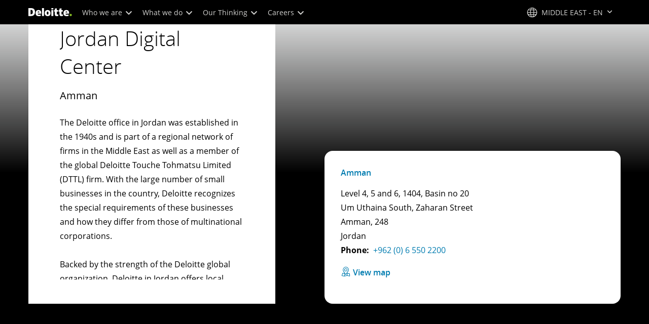

--- FILE ---
content_type: application/javascript;charset=utf-8
request_url: https://www.deloitte.com/etc.clientlibs/modern/clientlibs/clientlib-components/link-list.lc-597d4b45313b7e1e7b92e4d48e677d47-lc.min.js
body_size: 28649
content:
(()=>{var qe=()=>{document.querySelectorAll(".cmp-link-list-v3 a").forEach(e=>{let t=e.getAttribute("href");if(t.startsWith("#")&&$(t).length){let n=e.closest(".cmp-link-list-v3").getBoundingClientRect().height;$(t).parents(".cmp-cta").length>0&&(n+=$(t).closest(".cta-v4.cmp-cta")[0].offsetHeight-$(t)[0].offsetHeight),e.addEventListener("click",a=>{a.preventDefault(),$("html, body").animate({scrollTop:$(t).offset().top-n},1e3)})}})};document.addEventListener("DOMContentLoaded",qe);var ie=qe;var ft=()=>{ie()},mt=(i,e)=>{let t=0,n=1e3,a=5,s=window.setInterval(function(){$(i).length?(clearInterval(s),e()):t>a?clearInterval(s):t++},n)};mt(".cmp-filter-v2 #region-id-0-0",ft);document.addEventListener("DOMContentLoaded",ie);var ut=(i,e,t)=>{$(".cmp-link-list-v3").hasClass("cmp-link-list-v3--quicklinks--sticky-bar")||(i.style.display="none"),e.style.width="100%",t.style.width="100%";let n=e.offsetWidth;return i.style.display="",e.style.width="",t.style.width="",n};function Be(){let i="cmp-link-list-v3--quicklinks",e="cmp-link-list-v3",t=document.querySelectorAll(`.${i}`),n=1200,a,s,o=u=>{[...u].forEach(_=>{let g=_.querySelector(`.${e}__container`);if(g){let k=window.getComputedStyle(g).opacity;g.style.opacity=k==="0"?"1":"0",g.style.display="none",g.offsetHeight,g.style.display="",g.style.opacity=g.style.opacity==="0"?"1":"0"}})};o(t);let r=u=>{let g=u.querySelector(`.${e}__content__list`)?.cloneNode(!0);g?.setAttribute("class",`${e}__content__list ${e}__content__list--popout`),g?.setAttribute("tabindex","-1"),g?.setAttribute("hidden","true"),g?.setAttribute("aria-role","menu"),u.querySelector(`.${e}__content__dropdown`)?.append(g)},c=u=>{let _=u.querySelector(`.${e}__content`),g=u.querySelector(`.${e}__container`),k=_?.querySelector(`.${e}__content__dropdown`),E=u.querySelectorAll(`.${e}__showMore`)[1],P=u.querySelector(`.${e}__content__list--horizontal`),A=u.querySelector(`.${e}__content__list--popout`),I=_.getAttribute("data-visible-links")?Number(_.getAttribute("data-visible-links")):9999,H=P?.querySelectorAll("li"),S=A?.querySelectorAll("li");if(E.setAttribute("hidden",!0),I===0&&u.classList.add("cmp-link-list-v3--minimal"),s)H?.forEach(T=>T.removeAttribute("hidden"));else{let T=ut(k,_,g);H?.forEach((b,z)=>{b.removeAttribute("hidden"),T-=b.offsetWidth,T<0?(b.setAttribute("hidden",!0),S&&S[z].removeAttribute("hidden")):z<I&&I!=0?(b.removeAttribute("hidden"),S&&S[z].setAttribute("hidden",!0)):(b.setAttribute("hidden",!0),S&&S[z].removeAttribute("hidden"),E.removeAttribute("hidden"))}),(T<0||I<H?.length&&I>0)&&E.removeAttribute("hidden")}},l=(u,_)=>{let g=u.querySelector(`.${e}__content__list--popout`);if(g){g.classList.remove("right"),g.style.left="";let k=_.getBoundingClientRect(),E=k.left,P=k.width,A=E+P/2-g.offsetWidth/2,I=10;g.style.left=`${A}px`,A+g.offsetWidth+I>=window.innerWidth&&g.classList.add("right")}},d=u=>{u.querySelector(`.${e}__content__list--popout`).querySelectorAll("li:not([hidden]")[0].children[0].focus()},p=u=>{u.addEventListener("click",_=>{let g=_.target.closest(`.${i}`);a=document.activeElement,!g.getAttribute("data-expanded")||g.getAttribute("data-expanded")==="false"?(h(g),l(g,u),$(document).on("click.quicklinks",function(k){g.contains(k.target)||(f(g),$(document).off(".quicklinks"))})):f(g)}),u.addEventListener("keydown",_=>{let g=_.target.closest(`.${i}`);(_.key==="Enter"||_.key===" ")&&(!g.getAttribute("data-expanded")||g.getAttribute("data-expanded")==="false"?(h(g),l(g,u),d(g)):f(g))}),$(window).on("keydown",function(_){let g=_.target.closest(`.${i}`);(_.key==="Esc"||_.key==="Escape")&&f(g)})},m=(u,_)=>{let g=u.querySelectorAll("li:not([hidden]) a"),k=document.activeElement;[...g].findIndex(P=>P==k)===g.length-1&&(f(_),document.activeElement=a)},h=u=>{u.setAttribute("data-expanded","true");let _=u.querySelector(`.${e}__content__list--popout`);_?.setAttribute("tabindex","0"),_?.removeAttribute("hidden"),$(_)?.on("keydown.tabhandler",function(g){g.key==="Tab"&&m(_,u)})},f=u=>{u.setAttribute("data-expanded","false");let _=u.querySelector(`.${e}__content__list--popout`);_?.setAttribute("tabindex","-1"),_?.setAttribute("hidden","true"),$(_)?.off("keypress.tabhandler")},w=()=>{s=window.innerWidth<n,[...t].forEach((u,_)=>{r(u,_),c(u),u.querySelectorAll(`.${e}__showMore`).forEach(p,u)}),o(t)},y;window.addEventListener("resize",()=>{y&&clearTimeout(y),y=setTimeout(()=>{s=window.innerWidth<n,[...t].forEach(u=>{f(u),c(u)})},64)}),document.documentElement.classList.contains("fonts-ready")?w():document.documentElement.addEventListener("fontsReady",w)}document.addEventListener("DOMContentLoaded",Be);var Ge=Be;function Ne(i){return i!==null&&typeof i=="object"&&"constructor"in i&&i.constructor===Object}function _e(i,e){i===void 0&&(i={}),e===void 0&&(e={});let t=["__proto__","constructor","prototype"];Object.keys(e).filter(n=>t.indexOf(n)<0).forEach(n=>{typeof i[n]>"u"?i[n]=e[n]:Ne(e[n])&&Ne(i[n])&&Object.keys(e[n]).length>0&&_e(i[n],e[n])})}var Fe={body:{},addEventListener(){},removeEventListener(){},activeElement:{blur(){},nodeName:""},querySelector(){return null},querySelectorAll(){return[]},getElementById(){return null},createEvent(){return{initEvent(){}}},createElement(){return{children:[],childNodes:[],style:{},setAttribute(){},getElementsByTagName(){return[]}}},createElementNS(){return{}},importNode(){return null},location:{hash:"",host:"",hostname:"",href:"",origin:"",pathname:"",protocol:"",search:""}};function B(){let i=typeof document<"u"?document:{};return _e(i,Fe),i}var ht={document:Fe,navigator:{userAgent:""},location:{hash:"",host:"",hostname:"",href:"",origin:"",pathname:"",protocol:"",search:""},history:{replaceState(){},pushState(){},go(){},back(){}},CustomEvent:function(){return this},addEventListener(){},removeEventListener(){},getComputedStyle(){return{getPropertyValue(){return""}}},Image(){},Date(){},screen:{},setTimeout(){},clearTimeout(){},matchMedia(){return{}},requestAnimationFrame(i){return typeof setTimeout>"u"?(i(),null):setTimeout(i,0)},cancelAnimationFrame(i){typeof setTimeout>"u"||clearTimeout(i)}};function q(){let i=typeof window<"u"?window:{};return _e(i,ht),i}function W(i){return i===void 0&&(i=""),i.trim().split(" ").filter(e=>!!e.trim())}function Re(i){let e=i;Object.keys(e).forEach(t=>{try{e[t]=null}catch{}try{delete e[t]}catch{}})}function U(i,e){return e===void 0&&(e=0),setTimeout(i,e)}function K(){return Date.now()}function vt(i){let e=q(),t;return e.getComputedStyle&&(t=e.getComputedStyle(i,null)),!t&&i.currentStyle&&(t=i.currentStyle),t||(t=i.style),t}function be(i,e){e===void 0&&(e="x");let t=q(),n,a,s,o=vt(i);return t.WebKitCSSMatrix?(a=o.transform||o.webkitTransform,a.split(",").length>6&&(a=a.split(", ").map(r=>r.replace(",",".")).join(", ")),s=new t.WebKitCSSMatrix(a==="none"?"":a)):(s=o.MozTransform||o.OTransform||o.MsTransform||o.msTransform||o.transform||o.getPropertyValue("transform").replace("translate(","matrix(1, 0, 0, 1,"),n=s.toString().split(",")),e==="x"&&(t.WebKitCSSMatrix?a=s.m41:n.length===16?a=parseFloat(n[12]):a=parseFloat(n[4])),e==="y"&&(t.WebKitCSSMatrix?a=s.m42:n.length===16?a=parseFloat(n[13]):a=parseFloat(n[5])),a||0}function ne(i){return typeof i=="object"&&i!==null&&i.constructor&&Object.prototype.toString.call(i).slice(8,-1)==="Object"}function gt(i){return typeof window<"u"&&typeof window.HTMLElement<"u"?i instanceof HTMLElement:i&&(i.nodeType===1||i.nodeType===11)}function F(){let i=Object(arguments.length<=0?void 0:arguments[0]),e=["__proto__","constructor","prototype"];for(let t=1;t<arguments.length;t+=1){let n=t<0||arguments.length<=t?void 0:arguments[t];if(n!=null&&!gt(n)){let a=Object.keys(Object(n)).filter(s=>e.indexOf(s)<0);for(let s=0,o=a.length;s<o;s+=1){let r=a[s],c=Object.getOwnPropertyDescriptor(n,r);c!==void 0&&c.enumerable&&(ne(i[r])&&ne(n[r])?n[r].__swiper__?i[r]=n[r]:F(i[r],n[r]):!ne(i[r])&&ne(n[r])?(i[r]={},n[r].__swiper__?i[r]=n[r]:F(i[r],n[r])):i[r]=n[r])}}}return i}function J(i,e,t){i.style.setProperty(e,t)}function xe(i){let{swiper:e,targetPosition:t,side:n}=i,a=q(),s=-e.translate,o=null,r,c=e.params.speed;e.wrapperEl.style.scrollSnapType="none",a.cancelAnimationFrame(e.cssModeFrameID);let l=t>s?"next":"prev",d=(m,h)=>l==="next"&&m>=h||l==="prev"&&m<=h,p=()=>{r=new Date().getTime(),o===null&&(o=r);let m=Math.max(Math.min((r-o)/c,1),0),h=.5-Math.cos(m*Math.PI)/2,f=s+h*(t-s);if(d(f,t)&&(f=t),e.wrapperEl.scrollTo({[n]:f}),d(f,t)){e.wrapperEl.style.overflow="hidden",e.wrapperEl.style.scrollSnapType="",setTimeout(()=>{e.wrapperEl.style.overflow="",e.wrapperEl.scrollTo({[n]:f})}),a.cancelAnimationFrame(e.cssModeFrameID);return}e.cssModeFrameID=a.requestAnimationFrame(p)};p()}function N(i,e){e===void 0&&(e="");let t=q(),n=[...i.children];return t.HTMLSlotElement&&i instanceof HTMLSlotElement&&n.push(...i.assignedElements()),e?n.filter(a=>a.matches(e)):n}function wt(i,e){let t=[e];for(;t.length>0;){let n=t.shift();if(i===n)return!0;t.push(...n.children,...n.shadowRoot?n.shadowRoot.children:[],...n.assignedElements?n.assignedElements():[])}}function Ye(i,e){let t=q(),n=e.contains(i);return!n&&t.HTMLSlotElement&&e instanceof HTMLSlotElement&&(n=[...e.assignedElements()].includes(i),n||(n=wt(i,e))),n}function se(i){try{return}catch{}}function R(i,e){e===void 0&&(e=[]);let t=document.createElement(i);return t.classList.add(...Array.isArray(e)?e:W(e)),t}function ae(i){let e=q(),t=B(),n=i.getBoundingClientRect(),a=t.body,s=i.clientTop||a.clientTop||0,o=i.clientLeft||a.clientLeft||0,r=i===e?e.scrollY:i.scrollTop,c=i===e?e.scrollX:i.scrollLeft;return{top:n.top+r-s,left:n.left+c-o}}function We(i,e){let t=[];for(;i.previousElementSibling;){let n=i.previousElementSibling;e?n.matches(e)&&t.push(n):t.push(n),i=n}return t}function Ve(i,e){let t=[];for(;i.nextElementSibling;){let n=i.nextElementSibling;e?n.matches(e)&&t.push(n):t.push(n),i=n}return t}function V(i,e){return q().getComputedStyle(i,null).getPropertyValue(e)}function ee(i){let e=i,t;if(e){for(t=0;(e=e.previousSibling)!==null;)e.nodeType===1&&(t+=1);return t}}function Q(i,e){let t=[],n=i.parentElement;for(;n;)e?n.matches(e)&&t.push(n):t.push(n),n=n.parentElement;return t}function ue(i,e,t){let n=q();return t?i[e==="width"?"offsetWidth":"offsetHeight"]+parseFloat(n.getComputedStyle(i,null).getPropertyValue(e==="width"?"margin-right":"margin-top"))+parseFloat(n.getComputedStyle(i,null).getPropertyValue(e==="width"?"margin-left":"margin-bottom")):i.offsetWidth}function O(i){return(Array.isArray(i)?i:[i]).filter(e=>!!e)}function oe(i,e){e===void 0&&(e=""),typeof trustedTypes<"u"?i.innerHTML=trustedTypes.createPolicy("html",{createHTML:t=>t}).createHTML(e):i.innerHTML=e}var ye;function _t(){let i=q(),e=B();return{smoothScroll:e.documentElement&&e.documentElement.style&&"scrollBehavior"in e.documentElement.style,touch:!!("ontouchstart"in i||i.DocumentTouch&&e instanceof i.DocumentTouch)}}function Ze(){return ye||(ye=_t()),ye}var ke;function bt(i){let{userAgent:e}=i===void 0?{}:i,t=Ze(),n=q(),a=n.navigator.platform,s=e||n.navigator.userAgent,o={ios:!1,android:!1},r=n.screen.width,c=n.screen.height,l=s.match(/(Android);?[\s\/]+([\d.]+)?/),d=s.match(/(iPad).*OS\s([\d_]+)/),p=s.match(/(iPod)(.*OS\s([\d_]+))?/),m=!d&&s.match(/(iPhone\sOS|iOS)\s([\d_]+)/),h=a==="Win32",f=a==="MacIntel",w=["1024x1366","1366x1024","834x1194","1194x834","834x1112","1112x834","768x1024","1024x768","820x1180","1180x820","810x1080","1080x810"];return!d&&f&&t.touch&&w.indexOf(`${r}x${c}`)>=0&&(d=s.match(/(Version)\/([\d.]+)/),d||(d=[0,1,"13_0_0"]),f=!1),l&&!h&&(o.os="android",o.android=!0),(d||m||p)&&(o.os="ios",o.ios=!0),o}function Je(i){return i===void 0&&(i={}),ke||(ke=bt(i)),ke}var Se;function xt(){let i=q(),e=Je(),t=!1;function n(){let r=i.navigator.userAgent.toLowerCase();return r.indexOf("safari")>=0&&r.indexOf("chrome")<0&&r.indexOf("android")<0}if(n()){let r=String(i.navigator.userAgent);if(r.includes("Version/")){let[c,l]=r.split("Version/")[1].split(" ")[0].split(".").map(d=>Number(d));t=c<16||c===16&&l<2}}let a=/(iPhone|iPod|iPad).*AppleWebKit(?!.*Safari)/i.test(i.navigator.userAgent),s=n(),o=s||a&&e.ios;return{isSafari:t||s,needPerspectiveFix:t,need3dFix:o,isWebView:a}}function et(){return Se||(Se=xt()),Se}function yt(i){let{swiper:e,on:t,emit:n}=i,a=q(),s=null,o=null,r=()=>{!e||e.destroyed||!e.initialized||(n("beforeResize"),n("resize"))},c=()=>{!e||e.destroyed||!e.initialized||(s=new ResizeObserver(p=>{o=a.requestAnimationFrame(()=>{let{width:m,height:h}=e,f=m,w=h;p.forEach(y=>{let{contentBoxSize:u,contentRect:_,target:g}=y;g&&g!==e.el||(f=_?_.width:(u[0]||u).inlineSize,w=_?_.height:(u[0]||u).blockSize)}),(f!==m||w!==h)&&r()})}),s.observe(e.el))},l=()=>{o&&a.cancelAnimationFrame(o),s&&s.unobserve&&e.el&&(s.unobserve(e.el),s=null)},d=()=>{!e||e.destroyed||!e.initialized||n("orientationchange")};t("init",()=>{if(e.params.resizeObserver&&typeof a.ResizeObserver<"u"){c();return}a.addEventListener("resize",r),a.addEventListener("orientationchange",d)}),t("destroy",()=>{l(),a.removeEventListener("resize",r),a.removeEventListener("orientationchange",d)})}function kt(i){let{swiper:e,extendParams:t,on:n,emit:a}=i,s=[],o=q(),r=function(d,p){p===void 0&&(p={});let m=o.MutationObserver||o.WebkitMutationObserver,h=new m(f=>{if(e.__preventObserver__)return;if(f.length===1){a("observerUpdate",f[0]);return}let w=function(){a("observerUpdate",f[0])};o.requestAnimationFrame?o.requestAnimationFrame(w):o.setTimeout(w,0)});h.observe(d,{attributes:typeof p.attributes>"u"?!0:p.attributes,childList:e.isElement||(typeof p.childList>"u"?!0:p).childList,characterData:typeof p.characterData>"u"?!0:p.characterData}),s.push(h)},c=()=>{if(e.params.observer){if(e.params.observeParents){let d=Q(e.hostEl);for(let p=0;p<d.length;p+=1)r(d[p])}r(e.hostEl,{childList:e.params.observeSlideChildren}),r(e.wrapperEl,{attributes:!1})}},l=()=>{s.forEach(d=>{d.disconnect()}),s.splice(0,s.length)};t({observer:!1,observeParents:!1,observeSlideChildren:!1}),n("init",c),n("destroy",l)}var St={on(i,e,t){let n=this;if(!n.eventsListeners||n.destroyed||typeof e!="function")return n;let a=t?"unshift":"push";return i.split(" ").forEach(s=>{n.eventsListeners[s]||(n.eventsListeners[s]=[]),n.eventsListeners[s][a](e)}),n},once(i,e,t){let n=this;if(!n.eventsListeners||n.destroyed||typeof e!="function")return n;function a(){n.off(i,a),a.__emitterProxy&&delete a.__emitterProxy;for(var s=arguments.length,o=new Array(s),r=0;r<s;r++)o[r]=arguments[r];e.apply(n,o)}return a.__emitterProxy=e,n.on(i,a,t)},onAny(i,e){let t=this;if(!t.eventsListeners||t.destroyed||typeof i!="function")return t;let n=e?"unshift":"push";return t.eventsAnyListeners.indexOf(i)<0&&t.eventsAnyListeners[n](i),t},offAny(i){let e=this;if(!e.eventsListeners||e.destroyed||!e.eventsAnyListeners)return e;let t=e.eventsAnyListeners.indexOf(i);return t>=0&&e.eventsAnyListeners.splice(t,1),e},off(i,e){let t=this;return!t.eventsListeners||t.destroyed||!t.eventsListeners||i.split(" ").forEach(n=>{typeof e>"u"?t.eventsListeners[n]=[]:t.eventsListeners[n]&&t.eventsListeners[n].forEach((a,s)=>{(a===e||a.__emitterProxy&&a.__emitterProxy===e)&&t.eventsListeners[n].splice(s,1)})}),t},emit(){let i=this;if(!i.eventsListeners||i.destroyed||!i.eventsListeners)return i;let e,t,n;for(var a=arguments.length,s=new Array(a),o=0;o<a;o++)s[o]=arguments[o];return typeof s[0]=="string"||Array.isArray(s[0])?(e=s[0],t=s.slice(1,s.length),n=i):(e=s[0].events,t=s[0].data,n=s[0].context||i),t.unshift(n),(Array.isArray(e)?e:e.split(" ")).forEach(c=>{i.eventsAnyListeners&&i.eventsAnyListeners.length&&i.eventsAnyListeners.forEach(l=>{l.apply(n,[c,...t])}),i.eventsListeners&&i.eventsListeners[c]&&i.eventsListeners[c].forEach(l=>{l.apply(n,t)})}),i}};function Et(){let i=this,e,t,n=i.el;typeof i.params.width<"u"&&i.params.width!==null?e=i.params.width:e=n.clientWidth,typeof i.params.height<"u"&&i.params.height!==null?t=i.params.height:t=n.clientHeight,!(e===0&&i.isHorizontal()||t===0&&i.isVertical())&&(e=e-parseInt(V(n,"padding-left")||0,10)-parseInt(V(n,"padding-right")||0,10),t=t-parseInt(V(n,"padding-top")||0,10)-parseInt(V(n,"padding-bottom")||0,10),Number.isNaN(e)&&(e=0),Number.isNaN(t)&&(t=0),Object.assign(i,{width:e,height:t,size:i.isHorizontal()?e:t}))}function Tt(){let i=this;function e(S,T){return parseFloat(S.getPropertyValue(i.getDirectionLabel(T))||0)}let t=i.params,{wrapperEl:n,slidesEl:a,size:s,rtlTranslate:o,wrongRTL:r}=i,c=i.virtual&&t.virtual.enabled,l=c?i.virtual.slides.length:i.slides.length,d=N(a,`.${i.params.slideClass}, swiper-slide`),p=c?i.virtual.slides.length:d.length,m=[],h=[],f=[],w=t.slidesOffsetBefore;typeof w=="function"&&(w=t.slidesOffsetBefore.call(i));let y=t.slidesOffsetAfter;typeof y=="function"&&(y=t.slidesOffsetAfter.call(i));let u=i.snapGrid.length,_=i.slidesGrid.length,g=t.spaceBetween,k=-w,E=0,P=0;if(typeof s>"u")return;typeof g=="string"&&g.indexOf("%")>=0?g=parseFloat(g.replace("%",""))/100*s:typeof g=="string"&&(g=parseFloat(g)),i.virtualSize=-g,d.forEach(S=>{o?S.style.marginLeft="":S.style.marginRight="",S.style.marginBottom="",S.style.marginTop=""}),t.centeredSlides&&t.cssMode&&(J(n,"--swiper-centered-offset-before",""),J(n,"--swiper-centered-offset-after",""));let A=t.grid&&t.grid.rows>1&&i.grid;A?i.grid.initSlides(d):i.grid&&i.grid.unsetSlides();let I,H=t.slidesPerView==="auto"&&t.breakpoints&&Object.keys(t.breakpoints).filter(S=>typeof t.breakpoints[S].slidesPerView<"u").length>0;for(let S=0;S<p;S+=1){I=0;let T;if(d[S]&&(T=d[S]),A&&i.grid.updateSlide(S,T,d),!(d[S]&&V(T,"display")==="none")){if(t.slidesPerView==="auto"){H&&(d[S].style[i.getDirectionLabel("width")]="");let b=getComputedStyle(T),z=T.style.transform,L=T.style.webkitTransform;if(z&&(T.style.transform="none"),L&&(T.style.webkitTransform="none"),t.roundLengths)I=i.isHorizontal()?ue(T,"width",!0):ue(T,"height",!0);else{let D=e(b,"width"),M=e(b,"padding-left"),v=e(b,"padding-right"),x=e(b,"margin-left"),C=e(b,"margin-right"),G=b.getPropertyValue("box-sizing");if(G&&G==="border-box")I=D+x+C;else{let{clientWidth:X,offsetWidth:j}=T;I=D+M+v+x+C+(j-X)}}z&&(T.style.transform=z),L&&(T.style.webkitTransform=L),t.roundLengths&&(I=Math.floor(I))}else I=(s-(t.slidesPerView-1)*g)/t.slidesPerView,t.roundLengths&&(I=Math.floor(I)),d[S]&&(d[S].style[i.getDirectionLabel("width")]=`${I}px`);d[S]&&(d[S].swiperSlideSize=I),f.push(I),t.centeredSlides?(k=k+I/2+E/2+g,E===0&&S!==0&&(k=k-s/2-g),S===0&&(k=k-s/2-g),Math.abs(k)<1/1e3&&(k=0),t.roundLengths&&(k=Math.floor(k)),P%t.slidesPerGroup===0&&m.push(k),h.push(k)):(t.roundLengths&&(k=Math.floor(k)),(P-Math.min(i.params.slidesPerGroupSkip,P))%i.params.slidesPerGroup===0&&m.push(k),h.push(k),k=k+I+g),i.virtualSize+=I+g,E=I,P+=1}}if(i.virtualSize=Math.max(i.virtualSize,s)+y,o&&r&&(t.effect==="slide"||t.effect==="coverflow")&&(n.style.width=`${i.virtualSize+g}px`),t.setWrapperSize&&(n.style[i.getDirectionLabel("width")]=`${i.virtualSize+g}px`),A&&i.grid.updateWrapperSize(I,m),!t.centeredSlides){let S=[];for(let T=0;T<m.length;T+=1){let b=m[T];t.roundLengths&&(b=Math.floor(b)),m[T]<=i.virtualSize-s&&S.push(b)}m=S,Math.floor(i.virtualSize-s)-Math.floor(m[m.length-1])>1&&m.push(i.virtualSize-s)}if(c&&t.loop){let S=f[0]+g;if(t.slidesPerGroup>1){let T=Math.ceil((i.virtual.slidesBefore+i.virtual.slidesAfter)/t.slidesPerGroup),b=S*t.slidesPerGroup;for(let z=0;z<T;z+=1)m.push(m[m.length-1]+b)}for(let T=0;T<i.virtual.slidesBefore+i.virtual.slidesAfter;T+=1)t.slidesPerGroup===1&&m.push(m[m.length-1]+S),h.push(h[h.length-1]+S),i.virtualSize+=S}if(m.length===0&&(m=[0]),g!==0){let S=i.isHorizontal()&&o?"marginLeft":i.getDirectionLabel("marginRight");d.filter((T,b)=>!t.cssMode||t.loop?!0:b!==d.length-1).forEach(T=>{T.style[S]=`${g}px`})}if(t.centeredSlides&&t.centeredSlidesBounds){let S=0;f.forEach(b=>{S+=b+(g||0)}),S-=g;let T=S>s?S-s:0;m=m.map(b=>b<=0?-w:b>T?T+y:b)}if(t.centerInsufficientSlides){let S=0;f.forEach(b=>{S+=b+(g||0)}),S-=g;let T=(t.slidesOffsetBefore||0)+(t.slidesOffsetAfter||0);if(S+T<s){let b=(s-S-T)/2;m.forEach((z,L)=>{m[L]=z-b}),h.forEach((z,L)=>{h[L]=z+b})}}if(Object.assign(i,{slides:d,snapGrid:m,slidesGrid:h,slidesSizesGrid:f}),t.centeredSlides&&t.cssMode&&!t.centeredSlidesBounds){J(n,"--swiper-centered-offset-before",`${-m[0]}px`),J(n,"--swiper-centered-offset-after",`${i.size/2-f[f.length-1]/2}px`);let S=-i.snapGrid[0],T=-i.slidesGrid[0];i.snapGrid=i.snapGrid.map(b=>b+S),i.slidesGrid=i.slidesGrid.map(b=>b+T)}if(p!==l&&i.emit("slidesLengthChange"),m.length!==u&&(i.params.watchOverflow&&i.checkOverflow(),i.emit("snapGridLengthChange")),h.length!==_&&i.emit("slidesGridLengthChange"),t.watchSlidesProgress&&i.updateSlidesOffset(),i.emit("slidesUpdated"),!c&&!t.cssMode&&(t.effect==="slide"||t.effect==="fade")){let S=`${t.containerModifierClass}backface-hidden`,T=i.el.classList.contains(S);p<=t.maxBackfaceHiddenSlides?T||i.el.classList.add(S):T&&i.el.classList.remove(S)}}function Mt(i){let e=this,t=[],n=e.virtual&&e.params.virtual.enabled,a=0,s;typeof i=="number"?e.setTransition(i):i===!0&&e.setTransition(e.params.speed);let o=r=>n?e.slides[e.getSlideIndexByData(r)]:e.slides[r];if(e.params.slidesPerView!=="auto"&&e.params.slidesPerView>1)if(e.params.centeredSlides)(e.visibleSlides||[]).forEach(r=>{t.push(r)});else for(s=0;s<Math.ceil(e.params.slidesPerView);s+=1){let r=e.activeIndex+s;if(r>e.slides.length&&!n)break;t.push(o(r))}else t.push(o(e.activeIndex));for(s=0;s<t.length;s+=1)if(typeof t[s]<"u"){let r=t[s].offsetHeight;a=r>a?r:a}(a||a===0)&&(e.wrapperEl.style.height=`${a}px`)}function zt(){let i=this,e=i.slides,t=i.isElement?i.isHorizontal()?i.wrapperEl.offsetLeft:i.wrapperEl.offsetTop:0;for(let n=0;n<e.length;n+=1)e[n].swiperSlideOffset=(i.isHorizontal()?e[n].offsetLeft:e[n].offsetTop)-t-i.cssOverflowAdjustment()}var Xe=(i,e,t)=>{e&&!i.classList.contains(t)?i.classList.add(t):!e&&i.classList.contains(t)&&i.classList.remove(t)};function Ct(i){i===void 0&&(i=this&&this.translate||0);let e=this,t=e.params,{slides:n,rtlTranslate:a,snapGrid:s}=e;if(n.length===0)return;typeof n[0].swiperSlideOffset>"u"&&e.updateSlidesOffset();let o=-i;a&&(o=i),e.visibleSlidesIndexes=[],e.visibleSlides=[];let r=t.spaceBetween;typeof r=="string"&&r.indexOf("%")>=0?r=parseFloat(r.replace("%",""))/100*e.size:typeof r=="string"&&(r=parseFloat(r));for(let c=0;c<n.length;c+=1){let l=n[c],d=l.swiperSlideOffset;t.cssMode&&t.centeredSlides&&(d-=n[0].swiperSlideOffset);let p=(o+(t.centeredSlides?e.minTranslate():0)-d)/(l.swiperSlideSize+r),m=(o-s[0]+(t.centeredSlides?e.minTranslate():0)-d)/(l.swiperSlideSize+r),h=-(o-d),f=h+e.slidesSizesGrid[c],w=h>=0&&h<=e.size-e.slidesSizesGrid[c],y=h>=0&&h<e.size-1||f>1&&f<=e.size||h<=0&&f>=e.size;y&&(e.visibleSlides.push(l),e.visibleSlidesIndexes.push(c)),Xe(l,y,t.slideVisibleClass),Xe(l,w,t.slideFullyVisibleClass),l.progress=a?-p:p,l.originalProgress=a?-m:m}}function Lt(i){let e=this;if(typeof i>"u"){let d=e.rtlTranslate?-1:1;i=e&&e.translate&&e.translate*d||0}let t=e.params,n=e.maxTranslate()-e.minTranslate(),{progress:a,isBeginning:s,isEnd:o,progressLoop:r}=e,c=s,l=o;if(n===0)a=0,s=!0,o=!0;else{a=(i-e.minTranslate())/n;let d=Math.abs(i-e.minTranslate())<1,p=Math.abs(i-e.maxTranslate())<1;s=d||a<=0,o=p||a>=1,d&&(a=0),p&&(a=1)}if(t.loop){let d=e.getSlideIndexByData(0),p=e.getSlideIndexByData(e.slides.length-1),m=e.slidesGrid[d],h=e.slidesGrid[p],f=e.slidesGrid[e.slidesGrid.length-1],w=Math.abs(i);w>=m?r=(w-m)/f:r=(w+f-h)/f,r>1&&(r-=1)}Object.assign(e,{progress:a,progressLoop:r,isBeginning:s,isEnd:o}),(t.watchSlidesProgress||t.centeredSlides&&t.autoHeight)&&e.updateSlidesProgress(i),s&&!c&&e.emit("reachBeginning toEdge"),o&&!l&&e.emit("reachEnd toEdge"),(c&&!s||l&&!o)&&e.emit("fromEdge"),e.emit("progress",a)}var Ee=(i,e,t)=>{e&&!i.classList.contains(t)?i.classList.add(t):!e&&i.classList.contains(t)&&i.classList.remove(t)};function Pt(){let i=this,{slides:e,params:t,slidesEl:n,activeIndex:a}=i,s=i.virtual&&t.virtual.enabled,o=i.grid&&t.grid&&t.grid.rows>1,r=p=>N(n,`.${t.slideClass}${p}, swiper-slide${p}`)[0],c,l,d;if(s)if(t.loop){let p=a-i.virtual.slidesBefore;p<0&&(p=i.virtual.slides.length+p),p>=i.virtual.slides.length&&(p-=i.virtual.slides.length),c=r(`[data-swiper-slide-index="${p}"]`)}else c=r(`[data-swiper-slide-index="${a}"]`);else o?(c=e.find(p=>p.column===a),d=e.find(p=>p.column===a+1),l=e.find(p=>p.column===a-1)):c=e[a];c&&(o||(d=Ve(c,`.${t.slideClass}, swiper-slide`)[0],t.loop&&!d&&(d=e[0]),l=We(c,`.${t.slideClass}, swiper-slide`)[0],t.loop&&!l===0&&(l=e[e.length-1]))),e.forEach(p=>{Ee(p,p===c,t.slideActiveClass),Ee(p,p===d,t.slideNextClass),Ee(p,p===l,t.slidePrevClass)}),i.emitSlidesClasses()}var he=(i,e)=>{if(!i||i.destroyed||!i.params)return;let t=()=>i.isElement?"swiper-slide":`.${i.params.slideClass}`,n=e.closest(t());if(n){let a=n.querySelector(`.${i.params.lazyPreloaderClass}`);!a&&i.isElement&&(n.shadowRoot?a=n.shadowRoot.querySelector(`.${i.params.lazyPreloaderClass}`):requestAnimationFrame(()=>{n.shadowRoot&&(a=n.shadowRoot.querySelector(`.${i.params.lazyPreloaderClass}`),a&&a.remove())})),a&&a.remove()}},Te=(i,e)=>{if(!i.slides[e])return;let t=i.slides[e].querySelector('[loading="lazy"]');t&&t.removeAttribute("loading")},Ce=i=>{if(!i||i.destroyed||!i.params)return;let e=i.params.lazyPreloadPrevNext,t=i.slides.length;if(!t||!e||e<0)return;e=Math.min(e,t);let n=i.params.slidesPerView==="auto"?i.slidesPerViewDynamic():Math.ceil(i.params.slidesPerView),a=i.activeIndex;if(i.params.grid&&i.params.grid.rows>1){let o=a,r=[o-e];r.push(...Array.from({length:e}).map((c,l)=>o+n+l)),i.slides.forEach((c,l)=>{r.includes(c.column)&&Te(i,l)});return}let s=a+n-1;if(i.params.rewind||i.params.loop)for(let o=a-e;o<=s+e;o+=1){let r=(o%t+t)%t;(r<a||r>s)&&Te(i,r)}else for(let o=Math.max(a-e,0);o<=Math.min(s+e,t-1);o+=1)o!==a&&(o>s||o<a)&&Te(i,o)};function It(i){let{slidesGrid:e,params:t}=i,n=i.rtlTranslate?i.translate:-i.translate,a;for(let s=0;s<e.length;s+=1)typeof e[s+1]<"u"?n>=e[s]&&n<e[s+1]-(e[s+1]-e[s])/2?a=s:n>=e[s]&&n<e[s+1]&&(a=s+1):n>=e[s]&&(a=s);return t.normalizeSlideIndex&&(a<0||typeof a>"u")&&(a=0),a}function At(i){let e=this,t=e.rtlTranslate?e.translate:-e.translate,{snapGrid:n,params:a,activeIndex:s,realIndex:o,snapIndex:r}=e,c=i,l,d=h=>{let f=h-e.virtual.slidesBefore;return f<0&&(f=e.virtual.slides.length+f),f>=e.virtual.slides.length&&(f-=e.virtual.slides.length),f};if(typeof c>"u"&&(c=It(e)),n.indexOf(t)>=0)l=n.indexOf(t);else{let h=Math.min(a.slidesPerGroupSkip,c);l=h+Math.floor((c-h)/a.slidesPerGroup)}if(l>=n.length&&(l=n.length-1),c===s&&!e.params.loop){l!==r&&(e.snapIndex=l,e.emit("snapIndexChange"));return}if(c===s&&e.params.loop&&e.virtual&&e.params.virtual.enabled){e.realIndex=d(c);return}let p=e.grid&&a.grid&&a.grid.rows>1,m;if(e.virtual&&a.virtual.enabled&&a.loop)m=d(c);else if(p){let h=e.slides.find(w=>w.column===c),f=parseInt(h.getAttribute("data-swiper-slide-index"),10);Number.isNaN(f)&&(f=Math.max(e.slides.indexOf(h),0)),m=Math.floor(f/a.grid.rows)}else if(e.slides[c]){let h=e.slides[c].getAttribute("data-swiper-slide-index");h?m=parseInt(h,10):m=c}else m=c;Object.assign(e,{previousSnapIndex:r,snapIndex:l,previousRealIndex:o,realIndex:m,previousIndex:s,activeIndex:c}),e.initialized&&Ce(e),e.emit("activeIndexChange"),e.emit("snapIndexChange"),(e.initialized||e.params.runCallbacksOnInit)&&(o!==m&&e.emit("realIndexChange"),e.emit("slideChange"))}function $t(i,e){let t=this,n=t.params,a=i.closest(`.${n.slideClass}, swiper-slide`);!a&&t.isElement&&e&&e.length>1&&e.includes(i)&&[...e.slice(e.indexOf(i)+1,e.length)].forEach(r=>{!a&&r.matches&&r.matches(`.${n.slideClass}, swiper-slide`)&&(a=r)});let s=!1,o;if(a){for(let r=0;r<t.slides.length;r+=1)if(t.slides[r]===a){s=!0,o=r;break}}if(a&&s)t.clickedSlide=a,t.virtual&&t.params.virtual.enabled?t.clickedIndex=parseInt(a.getAttribute("data-swiper-slide-index"),10):t.clickedIndex=o;else{t.clickedSlide=void 0,t.clickedIndex=void 0;return}n.slideToClickedSlide&&t.clickedIndex!==void 0&&t.clickedIndex!==t.activeIndex&&t.slideToClickedSlide()}var Dt={updateSize:Et,updateSlides:Tt,updateAutoHeight:Mt,updateSlidesOffset:zt,updateSlidesProgress:Ct,updateProgress:Lt,updateSlidesClasses:Pt,updateActiveIndex:At,updateClickedSlide:$t};function Ot(i){i===void 0&&(i=this.isHorizontal()?"x":"y");let e=this,{params:t,rtlTranslate:n,translate:a,wrapperEl:s}=e;if(t.virtualTranslate)return n?-a:a;if(t.cssMode)return a;let o=be(s,i);return o+=e.cssOverflowAdjustment(),n&&(o=-o),o||0}function Ht(i,e){let t=this,{rtlTranslate:n,params:a,wrapperEl:s,progress:o}=t,r=0,c=0,l=0;t.isHorizontal()?r=n?-i:i:c=i,a.roundLengths&&(r=Math.floor(r),c=Math.floor(c)),t.previousTranslate=t.translate,t.translate=t.isHorizontal()?r:c,a.cssMode?s[t.isHorizontal()?"scrollLeft":"scrollTop"]=t.isHorizontal()?-r:-c:a.virtualTranslate||(t.isHorizontal()?r-=t.cssOverflowAdjustment():c-=t.cssOverflowAdjustment(),s.style.transform=`translate3d(${r}px, ${c}px, ${l}px)`);let d,p=t.maxTranslate()-t.minTranslate();p===0?d=0:d=(i-t.minTranslate())/p,d!==o&&t.updateProgress(i),t.emit("setTranslate",t.translate,e)}function qt(){return-this.snapGrid[0]}function Bt(){return-this.snapGrid[this.snapGrid.length-1]}function Gt(i,e,t,n,a){i===void 0&&(i=0),e===void 0&&(e=this.params.speed),t===void 0&&(t=!0),n===void 0&&(n=!0);let s=this,{params:o,wrapperEl:r}=s;if(s.animating&&o.preventInteractionOnTransition)return!1;let c=s.minTranslate(),l=s.maxTranslate(),d;if(n&&i>c?d=c:n&&i<l?d=l:d=i,s.updateProgress(d),o.cssMode){let p=s.isHorizontal();if(e===0)r[p?"scrollLeft":"scrollTop"]=-d;else{if(!s.support.smoothScroll)return xe({swiper:s,targetPosition:-d,side:p?"left":"top"}),!0;r.scrollTo({[p?"left":"top"]:-d,behavior:"smooth"})}return!0}return e===0?(s.setTransition(0),s.setTranslate(d),t&&(s.emit("beforeTransitionStart",e,a),s.emit("transitionEnd"))):(s.setTransition(e),s.setTranslate(d),t&&(s.emit("beforeTransitionStart",e,a),s.emit("transitionStart")),s.animating||(s.animating=!0,s.onTranslateToWrapperTransitionEnd||(s.onTranslateToWrapperTransitionEnd=function(m){!s||s.destroyed||m.target===this&&(s.wrapperEl.removeEventListener("transitionend",s.onTranslateToWrapperTransitionEnd),s.onTranslateToWrapperTransitionEnd=null,delete s.onTranslateToWrapperTransitionEnd,s.animating=!1,t&&s.emit("transitionEnd"))}),s.wrapperEl.addEventListener("transitionend",s.onTranslateToWrapperTransitionEnd))),!0}var Nt={getTranslate:Ot,setTranslate:Ht,minTranslate:qt,maxTranslate:Bt,translateTo:Gt};function Ft(i,e){let t=this;t.params.cssMode||(t.wrapperEl.style.transitionDuration=`${i}ms`,t.wrapperEl.style.transitionDelay=i===0?"0ms":""),t.emit("setTransition",i,e)}function tt(i){let{swiper:e,runCallbacks:t,direction:n,step:a}=i,{activeIndex:s,previousIndex:o}=e,r=n;r||(s>o?r="next":s<o?r="prev":r="reset"),e.emit(`transition${a}`),t&&r==="reset"?e.emit(`slideResetTransition${a}`):t&&s!==o&&(e.emit(`slideChangeTransition${a}`),r==="next"?e.emit(`slideNextTransition${a}`):e.emit(`slidePrevTransition${a}`))}function Rt(i,e){i===void 0&&(i=!0);let t=this,{params:n}=t;n.cssMode||(n.autoHeight&&t.updateAutoHeight(),tt({swiper:t,runCallbacks:i,direction:e,step:"Start"}))}function Yt(i,e){i===void 0&&(i=!0);let t=this,{params:n}=t;t.animating=!1,!n.cssMode&&(t.setTransition(0),tt({swiper:t,runCallbacks:i,direction:e,step:"End"}))}var Wt={setTransition:Ft,transitionStart:Rt,transitionEnd:Yt};function Vt(i,e,t,n,a){i===void 0&&(i=0),t===void 0&&(t=!0),typeof i=="string"&&(i=parseInt(i,10));let s=this,o=i;o<0&&(o=0);let{params:r,snapGrid:c,slidesGrid:l,previousIndex:d,activeIndex:p,rtlTranslate:m,wrapperEl:h,enabled:f}=s;if(!f&&!n&&!a||s.destroyed||s.animating&&r.preventInteractionOnTransition)return!1;typeof e>"u"&&(e=s.params.speed);let w=Math.min(s.params.slidesPerGroupSkip,o),y=w+Math.floor((o-w)/s.params.slidesPerGroup);y>=c.length&&(y=c.length-1);let u=-c[y];if(r.normalizeSlideIndex)for(let A=0;A<l.length;A+=1){let I=-Math.floor(u*100),H=Math.floor(l[A]*100),S=Math.floor(l[A+1]*100);typeof l[A+1]<"u"?I>=H&&I<S-(S-H)/2?o=A:I>=H&&I<S&&(o=A+1):I>=H&&(o=A)}if(s.initialized&&o!==p&&(!s.allowSlideNext&&(m?u>s.translate&&u>s.minTranslate():u<s.translate&&u<s.minTranslate())||!s.allowSlidePrev&&u>s.translate&&u>s.maxTranslate()&&(p||0)!==o))return!1;o!==(d||0)&&t&&s.emit("beforeSlideChangeStart"),s.updateProgress(u);let _;o>p?_="next":o<p?_="prev":_="reset";let g=s.virtual&&s.params.virtual.enabled;if(!(g&&a)&&(m&&-u===s.translate||!m&&u===s.translate))return s.updateActiveIndex(o),r.autoHeight&&s.updateAutoHeight(),s.updateSlidesClasses(),r.effect!=="slide"&&s.setTranslate(u),_!=="reset"&&(s.transitionStart(t,_),s.transitionEnd(t,_)),!1;if(r.cssMode){let A=s.isHorizontal(),I=m?u:-u;if(e===0)g&&(s.wrapperEl.style.scrollSnapType="none",s._immediateVirtual=!0),g&&!s._cssModeVirtualInitialSet&&s.params.initialSlide>0?(s._cssModeVirtualInitialSet=!0,requestAnimationFrame(()=>{h[A?"scrollLeft":"scrollTop"]=I})):h[A?"scrollLeft":"scrollTop"]=I,g&&requestAnimationFrame(()=>{s.wrapperEl.style.scrollSnapType="",s._immediateVirtual=!1});else{if(!s.support.smoothScroll)return xe({swiper:s,targetPosition:I,side:A?"left":"top"}),!0;h.scrollTo({[A?"left":"top"]:I,behavior:"smooth"})}return!0}let P=et().isSafari;return g&&!a&&P&&s.isElement&&s.virtual.update(!1,!1,o),s.setTransition(e),s.setTranslate(u),s.updateActiveIndex(o),s.updateSlidesClasses(),s.emit("beforeTransitionStart",e,n),s.transitionStart(t,_),e===0?s.transitionEnd(t,_):s.animating||(s.animating=!0,s.onSlideToWrapperTransitionEnd||(s.onSlideToWrapperTransitionEnd=function(I){!s||s.destroyed||I.target===this&&(s.wrapperEl.removeEventListener("transitionend",s.onSlideToWrapperTransitionEnd),s.onSlideToWrapperTransitionEnd=null,delete s.onSlideToWrapperTransitionEnd,s.transitionEnd(t,_))}),s.wrapperEl.addEventListener("transitionend",s.onSlideToWrapperTransitionEnd)),!0}function Xt(i,e,t,n){i===void 0&&(i=0),t===void 0&&(t=!0),typeof i=="string"&&(i=parseInt(i,10));let a=this;if(a.destroyed)return;typeof e>"u"&&(e=a.params.speed);let s=a.grid&&a.params.grid&&a.params.grid.rows>1,o=i;if(a.params.loop)if(a.virtual&&a.params.virtual.enabled)o=o+a.virtual.slidesBefore;else{let r;if(s){let m=o*a.params.grid.rows;r=a.slides.find(h=>h.getAttribute("data-swiper-slide-index")*1===m).column}else r=a.getSlideIndexByData(o);let c=s?Math.ceil(a.slides.length/a.params.grid.rows):a.slides.length,{centeredSlides:l}=a.params,d=a.params.slidesPerView;d==="auto"?d=a.slidesPerViewDynamic():(d=Math.ceil(parseFloat(a.params.slidesPerView,10)),l&&d%2===0&&(d=d+1));let p=c-r<d;if(l&&(p=p||r<Math.ceil(d/2)),n&&l&&a.params.slidesPerView!=="auto"&&!s&&(p=!1),p){let m=l?r<a.activeIndex?"prev":"next":r-a.activeIndex-1<a.params.slidesPerView?"next":"prev";a.loopFix({direction:m,slideTo:!0,activeSlideIndex:m==="next"?r+1:r-c+1,slideRealIndex:m==="next"?a.realIndex:void 0})}if(s){let m=o*a.params.grid.rows;o=a.slides.find(h=>h.getAttribute("data-swiper-slide-index")*1===m).column}else o=a.getSlideIndexByData(o)}return requestAnimationFrame(()=>{a.slideTo(o,e,t,n)}),a}function jt(i,e,t){e===void 0&&(e=!0);let n=this,{enabled:a,params:s,animating:o}=n;if(!a||n.destroyed)return n;typeof i>"u"&&(i=n.params.speed);let r=s.slidesPerGroup;s.slidesPerView==="auto"&&s.slidesPerGroup===1&&s.slidesPerGroupAuto&&(r=Math.max(n.slidesPerViewDynamic("current",!0),1));let c=n.activeIndex<s.slidesPerGroupSkip?1:r,l=n.virtual&&s.virtual.enabled;if(s.loop){if(o&&!l&&s.loopPreventsSliding)return!1;if(n.loopFix({direction:"next"}),n._clientLeft=n.wrapperEl.clientLeft,n.activeIndex===n.slides.length-1&&s.cssMode)return requestAnimationFrame(()=>{n.slideTo(n.activeIndex+c,i,e,t)}),!0}return s.rewind&&n.isEnd?n.slideTo(0,i,e,t):n.slideTo(n.activeIndex+c,i,e,t)}function Ut(i,e,t){e===void 0&&(e=!0);let n=this,{params:a,snapGrid:s,slidesGrid:o,rtlTranslate:r,enabled:c,animating:l}=n;if(!c||n.destroyed)return n;typeof i>"u"&&(i=n.params.speed);let d=n.virtual&&a.virtual.enabled;if(a.loop){if(l&&!d&&a.loopPreventsSliding)return!1;n.loopFix({direction:"prev"}),n._clientLeft=n.wrapperEl.clientLeft}let p=r?n.translate:-n.translate;function m(_){return _<0?-Math.floor(Math.abs(_)):Math.floor(_)}let h=m(p),f=s.map(_=>m(_)),w=a.freeMode&&a.freeMode.enabled,y=s[f.indexOf(h)-1];if(typeof y>"u"&&(a.cssMode||w)){let _;s.forEach((g,k)=>{h>=g&&(_=k)}),typeof _<"u"&&(y=w?s[_]:s[_>0?_-1:_])}let u=0;if(typeof y<"u"&&(u=o.indexOf(y),u<0&&(u=n.activeIndex-1),a.slidesPerView==="auto"&&a.slidesPerGroup===1&&a.slidesPerGroupAuto&&(u=u-n.slidesPerViewDynamic("previous",!0)+1,u=Math.max(u,0))),a.rewind&&n.isBeginning){let _=n.params.virtual&&n.params.virtual.enabled&&n.virtual?n.virtual.slides.length-1:n.slides.length-1;return n.slideTo(_,i,e,t)}else if(a.loop&&n.activeIndex===0&&a.cssMode)return requestAnimationFrame(()=>{n.slideTo(u,i,e,t)}),!0;return n.slideTo(u,i,e,t)}function Kt(i,e,t){e===void 0&&(e=!0);let n=this;if(!n.destroyed)return typeof i>"u"&&(i=n.params.speed),n.slideTo(n.activeIndex,i,e,t)}function Qt(i,e,t,n){e===void 0&&(e=!0),n===void 0&&(n=.5);let a=this;if(a.destroyed)return;typeof i>"u"&&(i=a.params.speed);let s=a.activeIndex,o=Math.min(a.params.slidesPerGroupSkip,s),r=o+Math.floor((s-o)/a.params.slidesPerGroup),c=a.rtlTranslate?a.translate:-a.translate;if(c>=a.snapGrid[r]){let l=a.snapGrid[r],d=a.snapGrid[r+1];c-l>(d-l)*n&&(s+=a.params.slidesPerGroup)}else{let l=a.snapGrid[r-1],d=a.snapGrid[r];c-l<=(d-l)*n&&(s-=a.params.slidesPerGroup)}return s=Math.max(s,0),s=Math.min(s,a.slidesGrid.length-1),a.slideTo(s,i,e,t)}function Zt(){let i=this;if(i.destroyed)return;let{params:e,slidesEl:t}=i,n=e.slidesPerView==="auto"?i.slidesPerViewDynamic():e.slidesPerView,a=i.getSlideIndexWhenGrid(i.clickedIndex),s,o=i.isElement?"swiper-slide":`.${e.slideClass}`,r=i.grid&&i.params.grid&&i.params.grid.rows>1;if(e.loop){if(i.animating)return;s=parseInt(i.clickedSlide.getAttribute("data-swiper-slide-index"),10),e.centeredSlides?i.slideToLoop(s):a>(r?(i.slides.length-n)/2-(i.params.grid.rows-1):i.slides.length-n)?(i.loopFix(),a=i.getSlideIndex(N(t,`${o}[data-swiper-slide-index="${s}"]`)[0]),U(()=>{i.slideTo(a)})):i.slideTo(a)}else i.slideTo(a)}var Jt={slideTo:Vt,slideToLoop:Xt,slideNext:jt,slidePrev:Ut,slideReset:Kt,slideToClosest:Qt,slideToClickedSlide:Zt};function ei(i,e){let t=this,{params:n,slidesEl:a}=t;if(!n.loop||t.virtual&&t.params.virtual.enabled)return;let s=()=>{N(a,`.${n.slideClass}, swiper-slide`).forEach((h,f)=>{h.setAttribute("data-swiper-slide-index",f)})},o=()=>{let m=N(a,`.${n.slideBlankClass}`);m.forEach(h=>{h.remove()}),m.length>0&&(t.recalcSlides(),t.updateSlides())},r=t.grid&&n.grid&&n.grid.rows>1;n.loopAddBlankSlides&&(n.slidesPerGroup>1||r)&&o();let c=n.slidesPerGroup*(r?n.grid.rows:1),l=t.slides.length%c!==0,d=r&&t.slides.length%n.grid.rows!==0,p=m=>{for(let h=0;h<m;h+=1){let f=t.isElement?R("swiper-slide",[n.slideBlankClass]):R("div",[n.slideClass,n.slideBlankClass]);t.slidesEl.append(f)}};if(l){if(n.loopAddBlankSlides){let m=c-t.slides.length%c;p(m),t.recalcSlides(),t.updateSlides()}else se("Swiper Loop Warning: The number of slides is not even to slidesPerGroup, loop mode may not function properly. You need to add more slides (or make duplicates, or empty slides)");s()}else if(d){if(n.loopAddBlankSlides){let m=n.grid.rows-t.slides.length%n.grid.rows;p(m),t.recalcSlides(),t.updateSlides()}else se("Swiper Loop Warning: The number of slides is not even to grid.rows, loop mode may not function properly. You need to add more slides (or make duplicates, or empty slides)");s()}else s();t.loopFix({slideRealIndex:i,direction:n.centeredSlides?void 0:"next",initial:e})}function ti(i){let{slideRealIndex:e,slideTo:t=!0,direction:n,setTranslate:a,activeSlideIndex:s,initial:o,byController:r,byMousewheel:c}=i===void 0?{}:i,l=this;if(!l.params.loop)return;l.emit("beforeLoopFix");let{slides:d,allowSlidePrev:p,allowSlideNext:m,slidesEl:h,params:f}=l,{centeredSlides:w,initialSlide:y}=f;if(l.allowSlidePrev=!0,l.allowSlideNext=!0,l.virtual&&f.virtual.enabled){t&&(!f.centeredSlides&&l.snapIndex===0?l.slideTo(l.virtual.slides.length,0,!1,!0):f.centeredSlides&&l.snapIndex<f.slidesPerView?l.slideTo(l.virtual.slides.length+l.snapIndex,0,!1,!0):l.snapIndex===l.snapGrid.length-1&&l.slideTo(l.virtual.slidesBefore,0,!1,!0)),l.allowSlidePrev=p,l.allowSlideNext=m,l.emit("loopFix");return}let u=f.slidesPerView;u==="auto"?u=l.slidesPerViewDynamic():(u=Math.ceil(parseFloat(f.slidesPerView,10)),w&&u%2===0&&(u=u+1));let _=f.slidesPerGroupAuto?u:f.slidesPerGroup,g=w?Math.max(_,Math.ceil(u/2)):_;g%_!==0&&(g+=_-g%_),g+=f.loopAdditionalSlides,l.loopedSlides=g;let k=l.grid&&f.grid&&f.grid.rows>1;d.length<u+g||l.params.effect==="cards"&&d.length<u+g*2?se("Swiper Loop Warning: The number of slides is not enough for loop mode, it will be disabled or not function properly. You need to add more slides (or make duplicates) or lower the values of slidesPerView and slidesPerGroup parameters"):k&&f.grid.fill==="row"&&se("Swiper Loop Warning: Loop mode is not compatible with grid.fill = `row`");let E=[],P=[],A=k?Math.ceil(d.length/f.grid.rows):d.length,I=o&&A-y<u&&!w,H=I?y:l.activeIndex;typeof s>"u"?s=l.getSlideIndex(d.find(M=>M.classList.contains(f.slideActiveClass))):H=s;let S=n==="next"||!n,T=n==="prev"||!n,b=0,z=0,D=(k?d[s].column:s)+(w&&typeof a>"u"?-u/2+.5:0);if(D<g){b=Math.max(g-D,_);for(let M=0;M<g-D;M+=1){let v=M-Math.floor(M/A)*A;if(k){let x=A-v-1;for(let C=d.length-1;C>=0;C-=1)d[C].column===x&&E.push(C)}else E.push(A-v-1)}}else if(D+u>A-g){z=Math.max(D-(A-g*2),_),I&&(z=Math.max(z,u-A+y+1));for(let M=0;M<z;M+=1){let v=M-Math.floor(M/A)*A;k?d.forEach((x,C)=>{x.column===v&&P.push(C)}):P.push(v)}}if(l.__preventObserver__=!0,requestAnimationFrame(()=>{l.__preventObserver__=!1}),l.params.effect==="cards"&&d.length<u+g*2&&(P.includes(s)&&P.splice(P.indexOf(s),1),E.includes(s)&&E.splice(E.indexOf(s),1)),T&&E.forEach(M=>{d[M].swiperLoopMoveDOM=!0,h.prepend(d[M]),d[M].swiperLoopMoveDOM=!1}),S&&P.forEach(M=>{d[M].swiperLoopMoveDOM=!0,h.append(d[M]),d[M].swiperLoopMoveDOM=!1}),l.recalcSlides(),f.slidesPerView==="auto"?l.updateSlides():k&&(E.length>0&&T||P.length>0&&S)&&l.slides.forEach((M,v)=>{l.grid.updateSlide(v,M,l.slides)}),f.watchSlidesProgress&&l.updateSlidesOffset(),t){if(E.length>0&&T){if(typeof e>"u"){let M=l.slidesGrid[H],x=l.slidesGrid[H+b]-M;c?l.setTranslate(l.translate-x):(l.slideTo(H+Math.ceil(b),0,!1,!0),a&&(l.touchEventsData.startTranslate=l.touchEventsData.startTranslate-x,l.touchEventsData.currentTranslate=l.touchEventsData.currentTranslate-x))}else if(a){let M=k?E.length/f.grid.rows:E.length;l.slideTo(l.activeIndex+M,0,!1,!0),l.touchEventsData.currentTranslate=l.translate}}else if(P.length>0&&S)if(typeof e>"u"){let M=l.slidesGrid[H],x=l.slidesGrid[H-z]-M;c?l.setTranslate(l.translate-x):(l.slideTo(H-z,0,!1,!0),a&&(l.touchEventsData.startTranslate=l.touchEventsData.startTranslate-x,l.touchEventsData.currentTranslate=l.touchEventsData.currentTranslate-x))}else{let M=k?P.length/f.grid.rows:P.length;l.slideTo(l.activeIndex-M,0,!1,!0)}}if(l.allowSlidePrev=p,l.allowSlideNext=m,l.controller&&l.controller.control&&!r){let M={slideRealIndex:e,direction:n,setTranslate:a,activeSlideIndex:s,byController:!0};Array.isArray(l.controller.control)?l.controller.control.forEach(v=>{!v.destroyed&&v.params.loop&&v.loopFix({...M,slideTo:v.params.slidesPerView===f.slidesPerView?t:!1})}):l.controller.control instanceof l.constructor&&l.controller.control.params.loop&&l.controller.control.loopFix({...M,slideTo:l.controller.control.params.slidesPerView===f.slidesPerView?t:!1})}l.emit("loopFix")}function ii(){let i=this,{params:e,slidesEl:t}=i;if(!e.loop||!t||i.virtual&&i.params.virtual.enabled)return;i.recalcSlides();let n=[];i.slides.forEach(a=>{let s=typeof a.swiperSlideIndex>"u"?a.getAttribute("data-swiper-slide-index")*1:a.swiperSlideIndex;n[s]=a}),i.slides.forEach(a=>{a.removeAttribute("data-swiper-slide-index")}),n.forEach(a=>{t.append(a)}),i.recalcSlides(),i.slideTo(i.realIndex,0)}var ni={loopCreate:ei,loopFix:ti,loopDestroy:ii};function si(i){let e=this;if(!e.params.simulateTouch||e.params.watchOverflow&&e.isLocked||e.params.cssMode)return;let t=e.params.touchEventsTarget==="container"?e.el:e.wrapperEl;e.isElement&&(e.__preventObserver__=!0),t.style.cursor="move",t.style.cursor=i?"grabbing":"grab",e.isElement&&requestAnimationFrame(()=>{e.__preventObserver__=!1})}function ai(){let i=this;i.params.watchOverflow&&i.isLocked||i.params.cssMode||(i.isElement&&(i.__preventObserver__=!0),i[i.params.touchEventsTarget==="container"?"el":"wrapperEl"].style.cursor="",i.isElement&&requestAnimationFrame(()=>{i.__preventObserver__=!1}))}var oi={setGrabCursor:si,unsetGrabCursor:ai};function ri(i,e){e===void 0&&(e=this);function t(n){if(!n||n===B()||n===q())return null;n.assignedSlot&&(n=n.assignedSlot);let a=n.closest(i);return!a&&!n.getRootNode?null:a||t(n.getRootNode().host)}return t(e)}function je(i,e,t){let n=q(),{params:a}=i,s=a.edgeSwipeDetection,o=a.edgeSwipeThreshold;return s&&(t<=o||t>=n.innerWidth-o)?s==="prevent"?(e.preventDefault(),!0):!1:!0}function li(i){let e=this,t=B(),n=i;n.originalEvent&&(n=n.originalEvent);let a=e.touchEventsData;if(n.type==="pointerdown"){if(a.pointerId!==null&&a.pointerId!==n.pointerId)return;a.pointerId=n.pointerId}else n.type==="touchstart"&&n.targetTouches.length===1&&(a.touchId=n.targetTouches[0].identifier);if(n.type==="touchstart"){je(e,n,n.targetTouches[0].pageX);return}let{params:s,touches:o,enabled:r}=e;if(!r||!s.simulateTouch&&n.pointerType==="mouse"||e.animating&&s.preventInteractionOnTransition)return;!e.animating&&s.cssMode&&s.loop&&e.loopFix();let c=n.target;if(s.touchEventsTarget==="wrapper"&&!Ye(c,e.wrapperEl)||"which"in n&&n.which===3||"button"in n&&n.button>0||a.isTouched&&a.isMoved)return;let l=!!s.noSwipingClass&&s.noSwipingClass!=="",d=n.composedPath?n.composedPath():n.path;l&&n.target&&n.target.shadowRoot&&d&&(c=d[0]);let p=s.noSwipingSelector?s.noSwipingSelector:`.${s.noSwipingClass}`,m=!!(n.target&&n.target.shadowRoot);if(s.noSwiping&&(m?ri(p,c):c.closest(p))){e.allowClick=!0;return}if(s.swipeHandler&&!c.closest(s.swipeHandler))return;o.currentX=n.pageX,o.currentY=n.pageY;let h=o.currentX,f=o.currentY;if(!je(e,n,h))return;Object.assign(a,{isTouched:!0,isMoved:!1,allowTouchCallbacks:!0,isScrolling:void 0,startMoving:void 0}),o.startX=h,o.startY=f,a.touchStartTime=K(),e.allowClick=!0,e.updateSize(),e.swipeDirection=void 0,s.threshold>0&&(a.allowThresholdMove=!1);let w=!0;c.matches(a.focusableElements)&&(w=!1,c.nodeName==="SELECT"&&(a.isTouched=!1)),t.activeElement&&t.activeElement.matches(a.focusableElements)&&t.activeElement!==c&&(n.pointerType==="mouse"||n.pointerType!=="mouse"&&!c.matches(a.focusableElements))&&t.activeElement.blur();let y=w&&e.allowTouchMove&&s.touchStartPreventDefault;(s.touchStartForcePreventDefault||y)&&!c.isContentEditable&&n.preventDefault(),s.freeMode&&s.freeMode.enabled&&e.freeMode&&e.animating&&!s.cssMode&&e.freeMode.onTouchStart(),e.emit("touchStart",n)}function ci(i){let e=B(),t=this,n=t.touchEventsData,{params:a,touches:s,rtlTranslate:o,enabled:r}=t;if(!r||!a.simulateTouch&&i.pointerType==="mouse")return;let c=i;if(c.originalEvent&&(c=c.originalEvent),c.type==="pointermove"&&(n.touchId!==null||c.pointerId!==n.pointerId))return;let l;if(c.type==="touchmove"){if(l=[...c.changedTouches].find(P=>P.identifier===n.touchId),!l||l.identifier!==n.touchId)return}else l=c;if(!n.isTouched){n.startMoving&&n.isScrolling&&t.emit("touchMoveOpposite",c);return}let d=l.pageX,p=l.pageY;if(c.preventedByNestedSwiper){s.startX=d,s.startY=p;return}if(!t.allowTouchMove){c.target.matches(n.focusableElements)||(t.allowClick=!1),n.isTouched&&(Object.assign(s,{startX:d,startY:p,currentX:d,currentY:p}),n.touchStartTime=K());return}if(a.touchReleaseOnEdges&&!a.loop)if(t.isVertical()){if(p<s.startY&&t.translate<=t.maxTranslate()||p>s.startY&&t.translate>=t.minTranslate()){n.isTouched=!1,n.isMoved=!1;return}}else{if(o&&(d>s.startX&&-t.translate<=t.maxTranslate()||d<s.startX&&-t.translate>=t.minTranslate()))return;if(!o&&(d<s.startX&&t.translate<=t.maxTranslate()||d>s.startX&&t.translate>=t.minTranslate()))return}if(e.activeElement&&e.activeElement.matches(n.focusableElements)&&e.activeElement!==c.target&&c.pointerType!=="mouse"&&e.activeElement.blur(),e.activeElement&&c.target===e.activeElement&&c.target.matches(n.focusableElements)){n.isMoved=!0,t.allowClick=!1;return}n.allowTouchCallbacks&&t.emit("touchMove",c),s.previousX=s.currentX,s.previousY=s.currentY,s.currentX=d,s.currentY=p;let m=s.currentX-s.startX,h=s.currentY-s.startY;if(t.params.threshold&&Math.sqrt(m**2+h**2)<t.params.threshold)return;if(typeof n.isScrolling>"u"){let P;t.isHorizontal()&&s.currentY===s.startY||t.isVertical()&&s.currentX===s.startX?n.isScrolling=!1:m*m+h*h>=25&&(P=Math.atan2(Math.abs(h),Math.abs(m))*180/Math.PI,n.isScrolling=t.isHorizontal()?P>a.touchAngle:90-P>a.touchAngle)}if(n.isScrolling&&t.emit("touchMoveOpposite",c),typeof n.startMoving>"u"&&(s.currentX!==s.startX||s.currentY!==s.startY)&&(n.startMoving=!0),n.isScrolling||c.type==="touchmove"&&n.preventTouchMoveFromPointerMove){n.isTouched=!1;return}if(!n.startMoving)return;t.allowClick=!1,!a.cssMode&&c.cancelable&&c.preventDefault(),a.touchMoveStopPropagation&&!a.nested&&c.stopPropagation();let f=t.isHorizontal()?m:h,w=t.isHorizontal()?s.currentX-s.previousX:s.currentY-s.previousY;a.oneWayMovement&&(f=Math.abs(f)*(o?1:-1),w=Math.abs(w)*(o?1:-1)),s.diff=f,f*=a.touchRatio,o&&(f=-f,w=-w);let y=t.touchesDirection;t.swipeDirection=f>0?"prev":"next",t.touchesDirection=w>0?"prev":"next";let u=t.params.loop&&!a.cssMode,_=t.touchesDirection==="next"&&t.allowSlideNext||t.touchesDirection==="prev"&&t.allowSlidePrev;if(!n.isMoved){if(u&&_&&t.loopFix({direction:t.swipeDirection}),n.startTranslate=t.getTranslate(),t.setTransition(0),t.animating){let P=new window.CustomEvent("transitionend",{bubbles:!0,cancelable:!0,detail:{bySwiperTouchMove:!0}});t.wrapperEl.dispatchEvent(P)}n.allowMomentumBounce=!1,a.grabCursor&&(t.allowSlideNext===!0||t.allowSlidePrev===!0)&&t.setGrabCursor(!0),t.emit("sliderFirstMove",c)}let g;if(new Date().getTime(),a._loopSwapReset!==!1&&n.isMoved&&n.allowThresholdMove&&y!==t.touchesDirection&&u&&_&&Math.abs(f)>=1){Object.assign(s,{startX:d,startY:p,currentX:d,currentY:p,startTranslate:n.currentTranslate}),n.loopSwapReset=!0,n.startTranslate=n.currentTranslate;return}t.emit("sliderMove",c),n.isMoved=!0,n.currentTranslate=f+n.startTranslate;let k=!0,E=a.resistanceRatio;if(a.touchReleaseOnEdges&&(E=0),f>0?(u&&_&&!g&&n.allowThresholdMove&&n.currentTranslate>(a.centeredSlides?t.minTranslate()-t.slidesSizesGrid[t.activeIndex+1]-(a.slidesPerView!=="auto"&&t.slides.length-a.slidesPerView>=2?t.slidesSizesGrid[t.activeIndex+1]+t.params.spaceBetween:0)-t.params.spaceBetween:t.minTranslate())&&t.loopFix({direction:"prev",setTranslate:!0,activeSlideIndex:0}),n.currentTranslate>t.minTranslate()&&(k=!1,a.resistance&&(n.currentTranslate=t.minTranslate()-1+(-t.minTranslate()+n.startTranslate+f)**E))):f<0&&(u&&_&&!g&&n.allowThresholdMove&&n.currentTranslate<(a.centeredSlides?t.maxTranslate()+t.slidesSizesGrid[t.slidesSizesGrid.length-1]+t.params.spaceBetween+(a.slidesPerView!=="auto"&&t.slides.length-a.slidesPerView>=2?t.slidesSizesGrid[t.slidesSizesGrid.length-1]+t.params.spaceBetween:0):t.maxTranslate())&&t.loopFix({direction:"next",setTranslate:!0,activeSlideIndex:t.slides.length-(a.slidesPerView==="auto"?t.slidesPerViewDynamic():Math.ceil(parseFloat(a.slidesPerView,10)))}),n.currentTranslate<t.maxTranslate()&&(k=!1,a.resistance&&(n.currentTranslate=t.maxTranslate()+1-(t.maxTranslate()-n.startTranslate-f)**E))),k&&(c.preventedByNestedSwiper=!0),!t.allowSlideNext&&t.swipeDirection==="next"&&n.currentTranslate<n.startTranslate&&(n.currentTranslate=n.startTranslate),!t.allowSlidePrev&&t.swipeDirection==="prev"&&n.currentTranslate>n.startTranslate&&(n.currentTranslate=n.startTranslate),!t.allowSlidePrev&&!t.allowSlideNext&&(n.currentTranslate=n.startTranslate),a.threshold>0)if(Math.abs(f)>a.threshold||n.allowThresholdMove){if(!n.allowThresholdMove){n.allowThresholdMove=!0,s.startX=s.currentX,s.startY=s.currentY,n.currentTranslate=n.startTranslate,s.diff=t.isHorizontal()?s.currentX-s.startX:s.currentY-s.startY;return}}else{n.currentTranslate=n.startTranslate;return}!a.followFinger||a.cssMode||((a.freeMode&&a.freeMode.enabled&&t.freeMode||a.watchSlidesProgress)&&(t.updateActiveIndex(),t.updateSlidesClasses()),a.freeMode&&a.freeMode.enabled&&t.freeMode&&t.freeMode.onTouchMove(),t.updateProgress(n.currentTranslate),t.setTranslate(n.currentTranslate))}function di(i){let e=this,t=e.touchEventsData,n=i;n.originalEvent&&(n=n.originalEvent);let a;if(n.type==="touchend"||n.type==="touchcancel"){if(a=[...n.changedTouches].find(E=>E.identifier===t.touchId),!a||a.identifier!==t.touchId)return}else{if(t.touchId!==null||n.pointerId!==t.pointerId)return;a=n}if(["pointercancel","pointerout","pointerleave","contextmenu"].includes(n.type)&&!(["pointercancel","contextmenu"].includes(n.type)&&(e.browser.isSafari||e.browser.isWebView)))return;t.pointerId=null,t.touchId=null;let{params:o,touches:r,rtlTranslate:c,slidesGrid:l,enabled:d}=e;if(!d||!o.simulateTouch&&n.pointerType==="mouse")return;if(t.allowTouchCallbacks&&e.emit("touchEnd",n),t.allowTouchCallbacks=!1,!t.isTouched){t.isMoved&&o.grabCursor&&e.setGrabCursor(!1),t.isMoved=!1,t.startMoving=!1;return}o.grabCursor&&t.isMoved&&t.isTouched&&(e.allowSlideNext===!0||e.allowSlidePrev===!0)&&e.setGrabCursor(!1);let p=K(),m=p-t.touchStartTime;if(e.allowClick){let E=n.path||n.composedPath&&n.composedPath();e.updateClickedSlide(E&&E[0]||n.target,E),e.emit("tap click",n),m<300&&p-t.lastClickTime<300&&e.emit("doubleTap doubleClick",n)}if(t.lastClickTime=K(),U(()=>{e.destroyed||(e.allowClick=!0)}),!t.isTouched||!t.isMoved||!e.swipeDirection||r.diff===0&&!t.loopSwapReset||t.currentTranslate===t.startTranslate&&!t.loopSwapReset){t.isTouched=!1,t.isMoved=!1,t.startMoving=!1;return}t.isTouched=!1,t.isMoved=!1,t.startMoving=!1;let h;if(o.followFinger?h=c?e.translate:-e.translate:h=-t.currentTranslate,o.cssMode)return;if(o.freeMode&&o.freeMode.enabled){e.freeMode.onTouchEnd({currentPos:h});return}let f=h>=-e.maxTranslate()&&!e.params.loop,w=0,y=e.slidesSizesGrid[0];for(let E=0;E<l.length;E+=E<o.slidesPerGroupSkip?1:o.slidesPerGroup){let P=E<o.slidesPerGroupSkip-1?1:o.slidesPerGroup;typeof l[E+P]<"u"?(f||h>=l[E]&&h<l[E+P])&&(w=E,y=l[E+P]-l[E]):(f||h>=l[E])&&(w=E,y=l[l.length-1]-l[l.length-2])}let u=null,_=null;o.rewind&&(e.isBeginning?_=o.virtual&&o.virtual.enabled&&e.virtual?e.virtual.slides.length-1:e.slides.length-1:e.isEnd&&(u=0));let g=(h-l[w])/y,k=w<o.slidesPerGroupSkip-1?1:o.slidesPerGroup;if(m>o.longSwipesMs){if(!o.longSwipes){e.slideTo(e.activeIndex);return}e.swipeDirection==="next"&&(g>=o.longSwipesRatio?e.slideTo(o.rewind&&e.isEnd?u:w+k):e.slideTo(w)),e.swipeDirection==="prev"&&(g>1-o.longSwipesRatio?e.slideTo(w+k):_!==null&&g<0&&Math.abs(g)>o.longSwipesRatio?e.slideTo(_):e.slideTo(w))}else{if(!o.shortSwipes){e.slideTo(e.activeIndex);return}e.navigation&&(n.target===e.navigation.nextEl||n.target===e.navigation.prevEl)?n.target===e.navigation.nextEl?e.slideTo(w+k):e.slideTo(w):(e.swipeDirection==="next"&&e.slideTo(u!==null?u:w+k),e.swipeDirection==="prev"&&e.slideTo(_!==null?_:w))}}function Ue(){let i=this,{params:e,el:t}=i;if(t&&t.offsetWidth===0)return;e.breakpoints&&i.setBreakpoint();let{allowSlideNext:n,allowSlidePrev:a,snapGrid:s}=i,o=i.virtual&&i.params.virtual.enabled;i.allowSlideNext=!0,i.allowSlidePrev=!0,i.updateSize(),i.updateSlides(),i.updateSlidesClasses();let r=o&&e.loop;(e.slidesPerView==="auto"||e.slidesPerView>1)&&i.isEnd&&!i.isBeginning&&!i.params.centeredSlides&&!r?i.slideTo(i.slides.length-1,0,!1,!0):i.params.loop&&!o?i.slideToLoop(i.realIndex,0,!1,!0):i.slideTo(i.activeIndex,0,!1,!0),i.autoplay&&i.autoplay.running&&i.autoplay.paused&&(clearTimeout(i.autoplay.resizeTimeout),i.autoplay.resizeTimeout=setTimeout(()=>{i.autoplay&&i.autoplay.running&&i.autoplay.paused&&i.autoplay.resume()},500)),i.allowSlidePrev=a,i.allowSlideNext=n,i.params.watchOverflow&&s!==i.snapGrid&&i.checkOverflow()}function pi(i){let e=this;e.enabled&&(e.allowClick||(e.params.preventClicks&&i.preventDefault(),e.params.preventClicksPropagation&&e.animating&&(i.stopPropagation(),i.stopImmediatePropagation())))}function fi(){let i=this,{wrapperEl:e,rtlTranslate:t,enabled:n}=i;if(!n)return;i.previousTranslate=i.translate,i.isHorizontal()?i.translate=-e.scrollLeft:i.translate=-e.scrollTop,i.translate===0&&(i.translate=0),i.updateActiveIndex(),i.updateSlidesClasses();let a,s=i.maxTranslate()-i.minTranslate();s===0?a=0:a=(i.translate-i.minTranslate())/s,a!==i.progress&&i.updateProgress(t?-i.translate:i.translate),i.emit("setTranslate",i.translate,!1)}function mi(i){let e=this;he(e,i.target),!(e.params.cssMode||e.params.slidesPerView!=="auto"&&!e.params.autoHeight)&&e.update()}function ui(){let i=this;i.documentTouchHandlerProceeded||(i.documentTouchHandlerProceeded=!0,i.params.touchReleaseOnEdges&&(i.el.style.touchAction="auto"))}var it=(i,e)=>{let t=B(),{params:n,el:a,wrapperEl:s,device:o}=i,r=!!n.nested,c=e==="on"?"addEventListener":"removeEventListener",l=e;!a||typeof a=="string"||(t[c]("touchstart",i.onDocumentTouchStart,{passive:!1,capture:r}),a[c]("touchstart",i.onTouchStart,{passive:!1}),a[c]("pointerdown",i.onTouchStart,{passive:!1}),t[c]("touchmove",i.onTouchMove,{passive:!1,capture:r}),t[c]("pointermove",i.onTouchMove,{passive:!1,capture:r}),t[c]("touchend",i.onTouchEnd,{passive:!0}),t[c]("pointerup",i.onTouchEnd,{passive:!0}),t[c]("pointercancel",i.onTouchEnd,{passive:!0}),t[c]("touchcancel",i.onTouchEnd,{passive:!0}),t[c]("pointerout",i.onTouchEnd,{passive:!0}),t[c]("pointerleave",i.onTouchEnd,{passive:!0}),t[c]("contextmenu",i.onTouchEnd,{passive:!0}),(n.preventClicks||n.preventClicksPropagation)&&a[c]("click",i.onClick,!0),n.cssMode&&s[c]("scroll",i.onScroll),n.updateOnWindowResize?i[l](o.ios||o.android?"resize orientationchange observerUpdate":"resize observerUpdate",Ue,!0):i[l]("observerUpdate",Ue,!0),a[c]("load",i.onLoad,{capture:!0}))};function hi(){let i=this,{params:e}=i;i.onTouchStart=li.bind(i),i.onTouchMove=ci.bind(i),i.onTouchEnd=di.bind(i),i.onDocumentTouchStart=ui.bind(i),e.cssMode&&(i.onScroll=fi.bind(i)),i.onClick=pi.bind(i),i.onLoad=mi.bind(i),it(i,"on")}function vi(){it(this,"off")}var gi={attachEvents:hi,detachEvents:vi},Ke=(i,e)=>i.grid&&e.grid&&e.grid.rows>1;function wi(){let i=this,{realIndex:e,initialized:t,params:n,el:a}=i,s=n.breakpoints;if(!s||s&&Object.keys(s).length===0)return;let o=B(),r=n.breakpointsBase==="window"||!n.breakpointsBase?n.breakpointsBase:"container",c=["window","container"].includes(n.breakpointsBase)||!n.breakpointsBase?i.el:o.querySelector(n.breakpointsBase),l=i.getBreakpoint(s,r,c);if(!l||i.currentBreakpoint===l)return;let p=(l in s?s[l]:void 0)||i.originalParams,m=Ke(i,n),h=Ke(i,p),f=i.params.grabCursor,w=p.grabCursor,y=n.enabled;m&&!h?(a.classList.remove(`${n.containerModifierClass}grid`,`${n.containerModifierClass}grid-column`),i.emitContainerClasses()):!m&&h&&(a.classList.add(`${n.containerModifierClass}grid`),(p.grid.fill&&p.grid.fill==="column"||!p.grid.fill&&n.grid.fill==="column")&&a.classList.add(`${n.containerModifierClass}grid-column`),i.emitContainerClasses()),f&&!w?i.unsetGrabCursor():!f&&w&&i.setGrabCursor(),["navigation","pagination","scrollbar"].forEach(P=>{if(typeof p[P]>"u")return;let A=n[P]&&n[P].enabled,I=p[P]&&p[P].enabled;A&&!I&&i[P].disable(),!A&&I&&i[P].enable()});let u=p.direction&&p.direction!==n.direction,_=n.loop&&(p.slidesPerView!==n.slidesPerView||u),g=n.loop;u&&t&&i.changeDirection(),F(i.params,p);let k=i.params.enabled,E=i.params.loop;Object.assign(i,{allowTouchMove:i.params.allowTouchMove,allowSlideNext:i.params.allowSlideNext,allowSlidePrev:i.params.allowSlidePrev}),y&&!k?i.disable():!y&&k&&i.enable(),i.currentBreakpoint=l,i.emit("_beforeBreakpoint",p),t&&(_?(i.loopDestroy(),i.loopCreate(e),i.updateSlides()):!g&&E?(i.loopCreate(e),i.updateSlides()):g&&!E&&i.loopDestroy()),i.emit("breakpoint",p)}function _i(i,e,t){if(e===void 0&&(e="window"),!i||e==="container"&&!t)return;let n=!1,a=q(),s=e==="window"?a.innerHeight:t.clientHeight,o=Object.keys(i).map(r=>{if(typeof r=="string"&&r.indexOf("@")===0){let c=parseFloat(r.substr(1));return{value:s*c,point:r}}return{value:r,point:r}});o.sort((r,c)=>parseInt(r.value,10)-parseInt(c.value,10));for(let r=0;r<o.length;r+=1){let{point:c,value:l}=o[r];e==="window"?a.matchMedia(`(min-width: ${l}px)`).matches&&(n=c):l<=t.clientWidth&&(n=c)}return n||"max"}var bi={setBreakpoint:wi,getBreakpoint:_i};function xi(i,e){let t=[];return i.forEach(n=>{typeof n=="object"?Object.keys(n).forEach(a=>{n[a]&&t.push(e+a)}):typeof n=="string"&&t.push(e+n)}),t}function yi(){let i=this,{classNames:e,params:t,rtl:n,el:a,device:s}=i,o=xi(["initialized",t.direction,{"free-mode":i.params.freeMode&&t.freeMode.enabled},{autoheight:t.autoHeight},{rtl:n},{grid:t.grid&&t.grid.rows>1},{"grid-column":t.grid&&t.grid.rows>1&&t.grid.fill==="column"},{android:s.android},{ios:s.ios},{"css-mode":t.cssMode},{centered:t.cssMode&&t.centeredSlides},{"watch-progress":t.watchSlidesProgress}],t.containerModifierClass);e.push(...o),a.classList.add(...e),i.emitContainerClasses()}function ki(){let i=this,{el:e,classNames:t}=i;!e||typeof e=="string"||(e.classList.remove(...t),i.emitContainerClasses())}var Si={addClasses:yi,removeClasses:ki};function Ei(){let i=this,{isLocked:e,params:t}=i,{slidesOffsetBefore:n}=t;if(n){let a=i.slides.length-1,s=i.slidesGrid[a]+i.slidesSizesGrid[a]+n*2;i.isLocked=i.size>s}else i.isLocked=i.snapGrid.length===1;t.allowSlideNext===!0&&(i.allowSlideNext=!i.isLocked),t.allowSlidePrev===!0&&(i.allowSlidePrev=!i.isLocked),e&&e!==i.isLocked&&(i.isEnd=!1),e!==i.isLocked&&i.emit(i.isLocked?"lock":"unlock")}var Ti={checkOverflow:Ei},Qe={init:!0,direction:"horizontal",oneWayMovement:!1,swiperElementNodeName:"SWIPER-CONTAINER",touchEventsTarget:"wrapper",initialSlide:0,speed:300,cssMode:!1,updateOnWindowResize:!0,resizeObserver:!0,nested:!1,createElements:!1,eventsPrefix:"swiper",enabled:!0,focusableElements:"input, select, option, textarea, button, video, label",width:null,height:null,preventInteractionOnTransition:!1,userAgent:null,url:null,edgeSwipeDetection:!1,edgeSwipeThreshold:20,autoHeight:!1,setWrapperSize:!1,virtualTranslate:!1,effect:"slide",breakpoints:void 0,breakpointsBase:"window",spaceBetween:0,slidesPerView:1,slidesPerGroup:1,slidesPerGroupSkip:0,slidesPerGroupAuto:!1,centeredSlides:!1,centeredSlidesBounds:!1,slidesOffsetBefore:0,slidesOffsetAfter:0,normalizeSlideIndex:!0,centerInsufficientSlides:!1,watchOverflow:!0,roundLengths:!1,touchRatio:1,touchAngle:45,simulateTouch:!0,shortSwipes:!0,longSwipes:!0,longSwipesRatio:.5,longSwipesMs:300,followFinger:!0,allowTouchMove:!0,threshold:5,touchMoveStopPropagation:!1,touchStartPreventDefault:!0,touchStartForcePreventDefault:!1,touchReleaseOnEdges:!1,uniqueNavElements:!0,resistance:!0,resistanceRatio:.85,watchSlidesProgress:!1,grabCursor:!1,preventClicks:!0,preventClicksPropagation:!0,slideToClickedSlide:!1,loop:!1,loopAddBlankSlides:!0,loopAdditionalSlides:0,loopPreventsSliding:!0,rewind:!1,allowSlidePrev:!0,allowSlideNext:!0,swipeHandler:null,noSwiping:!0,noSwipingClass:"swiper-no-swiping",noSwipingSelector:null,passiveListeners:!0,maxBackfaceHiddenSlides:10,containerModifierClass:"swiper-",slideClass:"swiper-slide",slideBlankClass:"swiper-slide-blank",slideActiveClass:"swiper-slide-active",slideVisibleClass:"swiper-slide-visible",slideFullyVisibleClass:"swiper-slide-fully-visible",slideNextClass:"swiper-slide-next",slidePrevClass:"swiper-slide-prev",wrapperClass:"swiper-wrapper",lazyPreloaderClass:"swiper-lazy-preloader",lazyPreloadPrevNext:0,runCallbacksOnInit:!0,_emitClasses:!1};function Mi(i,e){return function(n){n===void 0&&(n={});let a=Object.keys(n)[0],s=n[a];if(typeof s!="object"||s===null){F(e,n);return}if(i[a]===!0&&(i[a]={enabled:!0}),a==="navigation"&&i[a]&&i[a].enabled&&!i[a].prevEl&&!i[a].nextEl&&(i[a].auto=!0),["pagination","scrollbar"].indexOf(a)>=0&&i[a]&&i[a].enabled&&!i[a].el&&(i[a].auto=!0),!(a in i&&"enabled"in s)){F(e,n);return}typeof i[a]=="object"&&!("enabled"in i[a])&&(i[a].enabled=!0),i[a]||(i[a]={enabled:!1}),F(e,n)}}var Me={eventsEmitter:St,update:Dt,translate:Nt,transition:Wt,slide:Jt,loop:ni,grabCursor:oi,events:gi,breakpoints:bi,checkOverflow:Ti,classes:Si},ze={},Y=class i{constructor(){let e,t;for(var n=arguments.length,a=new Array(n),s=0;s<n;s++)a[s]=arguments[s];a.length===1&&a[0].constructor&&Object.prototype.toString.call(a[0]).slice(8,-1)==="Object"?t=a[0]:[e,t]=a,t||(t={}),t=F({},t),e&&!t.el&&(t.el=e);let o=B();if(t.el&&typeof t.el=="string"&&o.querySelectorAll(t.el).length>1){let d=[];return o.querySelectorAll(t.el).forEach(p=>{let m=F({},t,{el:p});d.push(new i(m))}),d}let r=this;r.__swiper__=!0,r.support=Ze(),r.device=Je({userAgent:t.userAgent}),r.browser=et(),r.eventsListeners={},r.eventsAnyListeners=[],r.modules=[...r.__modules__],t.modules&&Array.isArray(t.modules)&&r.modules.push(...t.modules);let c={};r.modules.forEach(d=>{d({params:t,swiper:r,extendParams:Mi(t,c),on:r.on.bind(r),once:r.once.bind(r),off:r.off.bind(r),emit:r.emit.bind(r)})});let l=F({},Qe,c);return r.params=F({},l,ze,t),r.originalParams=F({},r.params),r.passedParams=F({},t),r.params&&r.params.on&&Object.keys(r.params.on).forEach(d=>{r.on(d,r.params.on[d])}),r.params&&r.params.onAny&&r.onAny(r.params.onAny),Object.assign(r,{enabled:r.params.enabled,el:e,classNames:[],slides:[],slidesGrid:[],snapGrid:[],slidesSizesGrid:[],isHorizontal(){return r.params.direction==="horizontal"},isVertical(){return r.params.direction==="vertical"},activeIndex:0,realIndex:0,isBeginning:!0,isEnd:!1,translate:0,previousTranslate:0,progress:0,velocity:0,animating:!1,cssOverflowAdjustment(){return Math.trunc(this.translate/2**23)*2**23},allowSlideNext:r.params.allowSlideNext,allowSlidePrev:r.params.allowSlidePrev,touchEventsData:{isTouched:void 0,isMoved:void 0,allowTouchCallbacks:void 0,touchStartTime:void 0,isScrolling:void 0,currentTranslate:void 0,startTranslate:void 0,allowThresholdMove:void 0,focusableElements:r.params.focusableElements,lastClickTime:0,clickTimeout:void 0,velocities:[],allowMomentumBounce:void 0,startMoving:void 0,pointerId:null,touchId:null},allowClick:!0,allowTouchMove:r.params.allowTouchMove,touches:{startX:0,startY:0,currentX:0,currentY:0,diff:0},imagesToLoad:[],imagesLoaded:0}),r.emit("_swiper"),r.params.init&&r.init(),r}getDirectionLabel(e){return this.isHorizontal()?e:{width:"height","margin-top":"margin-left","margin-bottom ":"margin-right","margin-left":"margin-top","margin-right":"margin-bottom","padding-left":"padding-top","padding-right":"padding-bottom",marginRight:"marginBottom"}[e]}getSlideIndex(e){let{slidesEl:t,params:n}=this,a=N(t,`.${n.slideClass}, swiper-slide`),s=ee(a[0]);return ee(e)-s}getSlideIndexByData(e){return this.getSlideIndex(this.slides.find(t=>t.getAttribute("data-swiper-slide-index")*1===e))}getSlideIndexWhenGrid(e){return this.grid&&this.params.grid&&this.params.grid.rows>1&&(this.params.grid.fill==="column"?e=Math.floor(e/this.params.grid.rows):this.params.grid.fill==="row"&&(e=e%Math.ceil(this.slides.length/this.params.grid.rows))),e}recalcSlides(){let e=this,{slidesEl:t,params:n}=e;e.slides=N(t,`.${n.slideClass}, swiper-slide`)}enable(){let e=this;e.enabled||(e.enabled=!0,e.params.grabCursor&&e.setGrabCursor(),e.emit("enable"))}disable(){let e=this;e.enabled&&(e.enabled=!1,e.params.grabCursor&&e.unsetGrabCursor(),e.emit("disable"))}setProgress(e,t){let n=this;e=Math.min(Math.max(e,0),1);let a=n.minTranslate(),o=(n.maxTranslate()-a)*e+a;n.translateTo(o,typeof t>"u"?0:t),n.updateActiveIndex(),n.updateSlidesClasses()}emitContainerClasses(){let e=this;if(!e.params._emitClasses||!e.el)return;let t=e.el.className.split(" ").filter(n=>n.indexOf("swiper")===0||n.indexOf(e.params.containerModifierClass)===0);e.emit("_containerClasses",t.join(" "))}getSlideClasses(e){let t=this;return t.destroyed?"":e.className.split(" ").filter(n=>n.indexOf("swiper-slide")===0||n.indexOf(t.params.slideClass)===0).join(" ")}emitSlidesClasses(){let e=this;if(!e.params._emitClasses||!e.el)return;let t=[];e.slides.forEach(n=>{let a=e.getSlideClasses(n);t.push({slideEl:n,classNames:a}),e.emit("_slideClass",n,a)}),e.emit("_slideClasses",t)}slidesPerViewDynamic(e,t){e===void 0&&(e="current"),t===void 0&&(t=!1);let n=this,{params:a,slides:s,slidesGrid:o,slidesSizesGrid:r,size:c,activeIndex:l}=n,d=1;if(typeof a.slidesPerView=="number")return a.slidesPerView;if(a.centeredSlides){let p=s[l]?Math.ceil(s[l].swiperSlideSize):0,m;for(let h=l+1;h<s.length;h+=1)s[h]&&!m&&(p+=Math.ceil(s[h].swiperSlideSize),d+=1,p>c&&(m=!0));for(let h=l-1;h>=0;h-=1)s[h]&&!m&&(p+=s[h].swiperSlideSize,d+=1,p>c&&(m=!0))}else if(e==="current")for(let p=l+1;p<s.length;p+=1)(t?o[p]+r[p]-o[l]<c:o[p]-o[l]<c)&&(d+=1);else for(let p=l-1;p>=0;p-=1)o[l]-o[p]<c&&(d+=1);return d}update(){let e=this;if(!e||e.destroyed)return;let{snapGrid:t,params:n}=e;n.breakpoints&&e.setBreakpoint(),[...e.el.querySelectorAll('[loading="lazy"]')].forEach(o=>{o.complete&&he(e,o)}),e.updateSize(),e.updateSlides(),e.updateProgress(),e.updateSlidesClasses();function a(){let o=e.rtlTranslate?e.translate*-1:e.translate,r=Math.min(Math.max(o,e.maxTranslate()),e.minTranslate());e.setTranslate(r),e.updateActiveIndex(),e.updateSlidesClasses()}let s;if(n.freeMode&&n.freeMode.enabled&&!n.cssMode)a(),n.autoHeight&&e.updateAutoHeight();else{if((n.slidesPerView==="auto"||n.slidesPerView>1)&&e.isEnd&&!n.centeredSlides){let o=e.virtual&&n.virtual.enabled?e.virtual.slides:e.slides;s=e.slideTo(o.length-1,0,!1,!0)}else s=e.slideTo(e.activeIndex,0,!1,!0);s||a()}n.watchOverflow&&t!==e.snapGrid&&e.checkOverflow(),e.emit("update")}changeDirection(e,t){t===void 0&&(t=!0);let n=this,a=n.params.direction;return e||(e=a==="horizontal"?"vertical":"horizontal"),e===a||e!=="horizontal"&&e!=="vertical"||(n.el.classList.remove(`${n.params.containerModifierClass}${a}`),n.el.classList.add(`${n.params.containerModifierClass}${e}`),n.emitContainerClasses(),n.params.direction=e,n.slides.forEach(s=>{e==="vertical"?s.style.width="":s.style.height=""}),n.emit("changeDirection"),t&&n.update()),n}changeLanguageDirection(e){let t=this;t.rtl&&e==="rtl"||!t.rtl&&e==="ltr"||(t.rtl=e==="rtl",t.rtlTranslate=t.params.direction==="horizontal"&&t.rtl,t.rtl?(t.el.classList.add(`${t.params.containerModifierClass}rtl`),t.el.dir="rtl"):(t.el.classList.remove(`${t.params.containerModifierClass}rtl`),t.el.dir="ltr"),t.update())}mount(e){let t=this;if(t.mounted)return!0;let n=e||t.params.el;if(typeof n=="string"&&(n=document.querySelector(n)),!n)return!1;n.swiper=t,n.parentNode&&n.parentNode.host&&n.parentNode.host.nodeName===t.params.swiperElementNodeName.toUpperCase()&&(t.isElement=!0);let a=()=>`.${(t.params.wrapperClass||"").trim().split(" ").join(".")}`,o=n&&n.shadowRoot&&n.shadowRoot.querySelector?n.shadowRoot.querySelector(a()):N(n,a())[0];return!o&&t.params.createElements&&(o=R("div",t.params.wrapperClass),n.append(o),N(n,`.${t.params.slideClass}`).forEach(r=>{o.append(r)})),Object.assign(t,{el:n,wrapperEl:o,slidesEl:t.isElement&&!n.parentNode.host.slideSlots?n.parentNode.host:o,hostEl:t.isElement?n.parentNode.host:n,mounted:!0,rtl:n.dir.toLowerCase()==="rtl"||V(n,"direction")==="rtl",rtlTranslate:t.params.direction==="horizontal"&&(n.dir.toLowerCase()==="rtl"||V(n,"direction")==="rtl"),wrongRTL:V(o,"display")==="-webkit-box"}),!0}init(e){let t=this;if(t.initialized||t.mount(e)===!1)return t;t.emit("beforeInit"),t.params.breakpoints&&t.setBreakpoint(),t.addClasses(),t.updateSize(),t.updateSlides(),t.params.watchOverflow&&t.checkOverflow(),t.params.grabCursor&&t.enabled&&t.setGrabCursor(),t.params.loop&&t.virtual&&t.params.virtual.enabled?t.slideTo(t.params.initialSlide+t.virtual.slidesBefore,0,t.params.runCallbacksOnInit,!1,!0):t.slideTo(t.params.initialSlide,0,t.params.runCallbacksOnInit,!1,!0),t.params.loop&&t.loopCreate(void 0,!0),t.attachEvents();let a=[...t.el.querySelectorAll('[loading="lazy"]')];return t.isElement&&a.push(...t.hostEl.querySelectorAll('[loading="lazy"]')),a.forEach(s=>{s.complete?he(t,s):s.addEventListener("load",o=>{he(t,o.target)})}),Ce(t),t.initialized=!0,Ce(t),t.emit("init"),t.emit("afterInit"),t}destroy(e,t){e===void 0&&(e=!0),t===void 0&&(t=!0);let n=this,{params:a,el:s,wrapperEl:o,slides:r}=n;return typeof n.params>"u"||n.destroyed||(n.emit("beforeDestroy"),n.initialized=!1,n.detachEvents(),a.loop&&n.loopDestroy(),t&&(n.removeClasses(),s&&typeof s!="string"&&s.removeAttribute("style"),o&&o.removeAttribute("style"),r&&r.length&&r.forEach(c=>{c.classList.remove(a.slideVisibleClass,a.slideFullyVisibleClass,a.slideActiveClass,a.slideNextClass,a.slidePrevClass),c.removeAttribute("style"),c.removeAttribute("data-swiper-slide-index")})),n.emit("destroy"),Object.keys(n.eventsListeners).forEach(c=>{n.off(c)}),e!==!1&&(n.el&&typeof n.el!="string"&&(n.el.swiper=null),Re(n)),n.destroyed=!0),null}static extendDefaults(e){F(ze,e)}static get extendedDefaults(){return ze}static get defaults(){return Qe}static installModule(e){i.prototype.__modules__||(i.prototype.__modules__=[]);let t=i.prototype.__modules__;typeof e=="function"&&t.indexOf(e)<0&&t.push(e)}static use(e){return Array.isArray(e)?(e.forEach(t=>i.installModule(t)),i):(i.installModule(e),i)}};Object.keys(Me).forEach(i=>{Object.keys(Me[i]).forEach(e=>{Y.prototype[e]=Me[i][e]})});Y.use([yt,kt]);function re(i){let{swiper:e,extendParams:t,on:n,emit:a}=i,s=B(),o=q();e.keyboard={enabled:!1},t({keyboard:{enabled:!1,onlyInViewport:!0,pageUpDown:!0}});function r(d){if(!e.enabled)return;let{rtlTranslate:p}=e,m=d;m.originalEvent&&(m=m.originalEvent);let h=m.keyCode||m.charCode,f=e.params.keyboard.pageUpDown,w=f&&h===33,y=f&&h===34,u=h===37,_=h===39,g=h===38,k=h===40;if(!e.allowSlideNext&&(e.isHorizontal()&&_||e.isVertical()&&k||y)||!e.allowSlidePrev&&(e.isHorizontal()&&u||e.isVertical()&&g||w))return!1;if(!(m.shiftKey||m.altKey||m.ctrlKey||m.metaKey)&&!(s.activeElement&&(s.activeElement.isContentEditable||s.activeElement.nodeName&&(s.activeElement.nodeName.toLowerCase()==="input"||s.activeElement.nodeName.toLowerCase()==="textarea")))){if(e.params.keyboard.onlyInViewport&&(w||y||u||_||g||k)){let E=!1;if(Q(e.el,`.${e.params.slideClass}, swiper-slide`).length>0&&Q(e.el,`.${e.params.slideActiveClass}`).length===0)return;let P=e.el,A=P.clientWidth,I=P.clientHeight,H=o.innerWidth,S=o.innerHeight,T=ae(P);p&&(T.left-=P.scrollLeft);let b=[[T.left,T.top],[T.left+A,T.top],[T.left,T.top+I],[T.left+A,T.top+I]];for(let z=0;z<b.length;z+=1){let L=b[z];if(L[0]>=0&&L[0]<=H&&L[1]>=0&&L[1]<=S){if(L[0]===0&&L[1]===0)continue;E=!0}}if(!E)return}e.isHorizontal()?((w||y||u||_)&&(m.preventDefault?m.preventDefault():m.returnValue=!1),((y||_)&&!p||(w||u)&&p)&&e.slideNext(),((w||u)&&!p||(y||_)&&p)&&e.slidePrev()):((w||y||g||k)&&(m.preventDefault?m.preventDefault():m.returnValue=!1),(y||k)&&e.slideNext(),(w||g)&&e.slidePrev()),a("keyPress",h)}}function c(){e.keyboard.enabled||(s.addEventListener("keydown",r),e.keyboard.enabled=!0)}function l(){e.keyboard.enabled&&(s.removeEventListener("keydown",r),e.keyboard.enabled=!1)}n("init",()=>{e.params.keyboard.enabled&&c()}),n("destroy",()=>{e.keyboard.enabled&&l()}),Object.assign(e.keyboard,{enable:c,disable:l})}function le(i,e,t,n){return i.params.createElements&&Object.keys(n).forEach(a=>{if(!t[a]&&t.auto===!0){let s=N(i.el,`.${n[a]}`)[0];s||(s=R("div",n[a]),s.className=n[a],i.el.append(s)),t[a]=s,e[a]=s}}),t}function ce(i){let{swiper:e,extendParams:t,on:n,emit:a}=i;t({navigation:{nextEl:null,prevEl:null,hideOnClick:!1,disabledClass:"swiper-button-disabled",hiddenClass:"swiper-button-hidden",lockClass:"swiper-button-lock",navigationDisabledClass:"swiper-navigation-disabled"}}),e.navigation={nextEl:null,prevEl:null};function s(f){let w;return f&&typeof f=="string"&&e.isElement&&(w=e.el.querySelector(f)||e.hostEl.querySelector(f),w)?w:(f&&(typeof f=="string"&&(w=[...document.querySelectorAll(f)]),e.params.uniqueNavElements&&typeof f=="string"&&w&&w.length>1&&e.el.querySelectorAll(f).length===1?w=e.el.querySelector(f):w&&w.length===1&&(w=w[0])),f&&!w?f:w)}function o(f,w){let y=e.params.navigation;f=O(f),f.forEach(u=>{u&&(u.classList[w?"add":"remove"](...y.disabledClass.split(" ")),u.tagName==="BUTTON"&&(u.disabled=w),e.params.watchOverflow&&e.enabled&&u.classList[e.isLocked?"add":"remove"](y.lockClass))})}function r(){let{nextEl:f,prevEl:w}=e.navigation;if(e.params.loop){o(w,!1),o(f,!1);return}o(w,e.isBeginning&&!e.params.rewind),o(f,e.isEnd&&!e.params.rewind)}function c(f){f.preventDefault(),!(e.isBeginning&&!e.params.loop&&!e.params.rewind)&&(e.slidePrev(),a("navigationPrev"))}function l(f){f.preventDefault(),!(e.isEnd&&!e.params.loop&&!e.params.rewind)&&(e.slideNext(),a("navigationNext"))}function d(){let f=e.params.navigation;if(e.params.navigation=le(e,e.originalParams.navigation,e.params.navigation,{nextEl:"swiper-button-next",prevEl:"swiper-button-prev"}),!(f.nextEl||f.prevEl))return;let w=s(f.nextEl),y=s(f.prevEl);Object.assign(e.navigation,{nextEl:w,prevEl:y}),w=O(w),y=O(y);let u=(_,g)=>{_&&_.addEventListener("click",g==="next"?l:c),!e.enabled&&_&&_.classList.add(...f.lockClass.split(" "))};w.forEach(_=>u(_,"next")),y.forEach(_=>u(_,"prev"))}function p(){let{nextEl:f,prevEl:w}=e.navigation;f=O(f),w=O(w);let y=(u,_)=>{u.removeEventListener("click",_==="next"?l:c),u.classList.remove(...e.params.navigation.disabledClass.split(" "))};f.forEach(u=>y(u,"next")),w.forEach(u=>y(u,"prev"))}n("init",()=>{e.params.navigation.enabled===!1?h():(d(),r())}),n("toEdge fromEdge lock unlock",()=>{r()}),n("destroy",()=>{p()}),n("enable disable",()=>{let{nextEl:f,prevEl:w}=e.navigation;if(f=O(f),w=O(w),e.enabled){r();return}[...f,...w].filter(y=>!!y).forEach(y=>y.classList.add(e.params.navigation.lockClass))}),n("click",(f,w)=>{let{nextEl:y,prevEl:u}=e.navigation;y=O(y),u=O(u);let _=w.target,g=u.includes(_)||y.includes(_);if(e.isElement&&!g){let k=w.path||w.composedPath&&w.composedPath();k&&(g=k.find(E=>y.includes(E)||u.includes(E)))}if(e.params.navigation.hideOnClick&&!g){if(e.pagination&&e.params.pagination&&e.params.pagination.clickable&&(e.pagination.el===_||e.pagination.el.contains(_)))return;let k;y.length?k=y[0].classList.contains(e.params.navigation.hiddenClass):u.length&&(k=u[0].classList.contains(e.params.navigation.hiddenClass)),a(k===!0?"navigationShow":"navigationHide"),[...y,...u].filter(E=>!!E).forEach(E=>E.classList.toggle(e.params.navigation.hiddenClass))}});let m=()=>{e.el.classList.remove(...e.params.navigation.navigationDisabledClass.split(" ")),d(),r()},h=()=>{e.el.classList.add(...e.params.navigation.navigationDisabledClass.split(" ")),p()};Object.assign(e.navigation,{enable:m,disable:h,update:r,init:d,destroy:p})}function Z(i){return i===void 0&&(i=""),`.${i.trim().replace(/([\.:!+\/()[\]])/g,"\\$1").replace(/ /g,".")}`}function Le(i){let{swiper:e,extendParams:t,on:n,emit:a}=i,s=B(),o=!1,r=null,c=null,l,d,p,m;t({scrollbar:{el:null,dragSize:"auto",hide:!1,draggable:!1,snapOnRelease:!0,lockClass:"swiper-scrollbar-lock",dragClass:"swiper-scrollbar-drag",scrollbarDisabledClass:"swiper-scrollbar-disabled",horizontalClass:"swiper-scrollbar-horizontal",verticalClass:"swiper-scrollbar-vertical"}}),e.scrollbar={el:null,dragEl:null};function h(){if(!e.params.scrollbar.el||!e.scrollbar.el)return;let{scrollbar:b,rtlTranslate:z}=e,{dragEl:L,el:D}=b,M=e.params.scrollbar,v=e.params.loop?e.progressLoop:e.progress,x=d,C=(p-d)*v;z?(C=-C,C>0?(x=d-C,C=0):-C+d>p&&(x=p+C)):C<0?(x=d+C,C=0):C+d>p&&(x=p-C),e.isHorizontal()?(L.style.transform=`translate3d(${C}px, 0, 0)`,L.style.width=`${x}px`):(L.style.transform=`translate3d(0px, ${C}px, 0)`,L.style.height=`${x}px`),M.hide&&(clearTimeout(r),D.style.opacity=1,r=setTimeout(()=>{D.style.opacity=0,D.style.transitionDuration="400ms"},1e3))}function f(b){!e.params.scrollbar.el||!e.scrollbar.el||(e.scrollbar.dragEl.style.transitionDuration=`${b}ms`)}function w(){if(!e.params.scrollbar.el||!e.scrollbar.el)return;let{scrollbar:b}=e,{dragEl:z,el:L}=b;z.style.width="",z.style.height="",p=e.isHorizontal()?L.offsetWidth:L.offsetHeight,m=e.size/(e.virtualSize+e.params.slidesOffsetBefore-(e.params.centeredSlides?e.snapGrid[0]:0)),e.params.scrollbar.dragSize==="auto"?d=p*m:d=parseInt(e.params.scrollbar.dragSize,10),e.isHorizontal()?z.style.width=`${d}px`:z.style.height=`${d}px`,m>=1?L.style.display="none":L.style.display="",e.params.scrollbar.hide&&(L.style.opacity=0),e.params.watchOverflow&&e.enabled&&b.el.classList[e.isLocked?"add":"remove"](e.params.scrollbar.lockClass)}function y(b){return e.isHorizontal()?b.clientX:b.clientY}function u(b){let{scrollbar:z,rtlTranslate:L}=e,{el:D}=z,M;M=(y(b)-ae(D)[e.isHorizontal()?"left":"top"]-(l!==null?l:d/2))/(p-d),M=Math.max(Math.min(M,1),0),L&&(M=1-M);let v=e.minTranslate()+(e.maxTranslate()-e.minTranslate())*M;e.updateProgress(v),e.setTranslate(v),e.updateActiveIndex(),e.updateSlidesClasses()}function _(b){let z=e.params.scrollbar,{scrollbar:L,wrapperEl:D}=e,{el:M,dragEl:v}=L;o=!0,l=b.target===v?y(b)-b.target.getBoundingClientRect()[e.isHorizontal()?"left":"top"]:null,b.preventDefault(),b.stopPropagation(),D.style.transitionDuration="100ms",v.style.transitionDuration="100ms",u(b),clearTimeout(c),M.style.transitionDuration="0ms",z.hide&&(M.style.opacity=1),e.params.cssMode&&(e.wrapperEl.style["scroll-snap-type"]="none"),a("scrollbarDragStart",b)}function g(b){let{scrollbar:z,wrapperEl:L}=e,{el:D,dragEl:M}=z;o&&(b.preventDefault&&b.cancelable?b.preventDefault():b.returnValue=!1,u(b),L.style.transitionDuration="0ms",D.style.transitionDuration="0ms",M.style.transitionDuration="0ms",a("scrollbarDragMove",b))}function k(b){let z=e.params.scrollbar,{scrollbar:L,wrapperEl:D}=e,{el:M}=L;o&&(o=!1,e.params.cssMode&&(e.wrapperEl.style["scroll-snap-type"]="",D.style.transitionDuration=""),z.hide&&(clearTimeout(c),c=U(()=>{M.style.opacity=0,M.style.transitionDuration="400ms"},1e3)),a("scrollbarDragEnd",b),z.snapOnRelease&&e.slideToClosest())}function E(b){let{scrollbar:z,params:L}=e,D=z.el;if(!D)return;let M=D,v=L.passiveListeners?{passive:!1,capture:!1}:!1,x=L.passiveListeners?{passive:!0,capture:!1}:!1;if(!M)return;let C=b==="on"?"addEventListener":"removeEventListener";M[C]("pointerdown",_,v),s[C]("pointermove",g,v),s[C]("pointerup",k,x)}function P(){!e.params.scrollbar.el||!e.scrollbar.el||E("on")}function A(){!e.params.scrollbar.el||!e.scrollbar.el||E("off")}function I(){let{scrollbar:b,el:z}=e;e.params.scrollbar=le(e,e.originalParams.scrollbar,e.params.scrollbar,{el:"swiper-scrollbar"});let L=e.params.scrollbar;if(!L.el)return;let D;if(typeof L.el=="string"&&e.isElement&&(D=e.el.querySelector(L.el)),!D&&typeof L.el=="string"){if(D=s.querySelectorAll(L.el),!D.length)return}else D||(D=L.el);e.params.uniqueNavElements&&typeof L.el=="string"&&D.length>1&&z.querySelectorAll(L.el).length===1&&(D=z.querySelector(L.el)),D.length>0&&(D=D[0]),D.classList.add(e.isHorizontal()?L.horizontalClass:L.verticalClass);let M;D&&(M=D.querySelector(Z(e.params.scrollbar.dragClass)),M||(M=R("div",e.params.scrollbar.dragClass),D.append(M))),Object.assign(b,{el:D,dragEl:M}),L.draggable&&P(),D&&D.classList[e.enabled?"remove":"add"](...W(e.params.scrollbar.lockClass))}function H(){let b=e.params.scrollbar,z=e.scrollbar.el;z&&z.classList.remove(...W(e.isHorizontal()?b.horizontalClass:b.verticalClass)),A()}n("changeDirection",()=>{if(!e.scrollbar||!e.scrollbar.el)return;let b=e.params.scrollbar,{el:z}=e.scrollbar;z=O(z),z.forEach(L=>{L.classList.remove(b.horizontalClass,b.verticalClass),L.classList.add(e.isHorizontal()?b.horizontalClass:b.verticalClass)})}),n("init",()=>{e.params.scrollbar.enabled===!1?T():(I(),w(),h())}),n("update resize observerUpdate lock unlock changeDirection",()=>{w()}),n("setTranslate",()=>{h()}),n("setTransition",(b,z)=>{f(z)}),n("enable disable",()=>{let{el:b}=e.scrollbar;b&&b.classList[e.enabled?"remove":"add"](...W(e.params.scrollbar.lockClass))}),n("destroy",()=>{H()});let S=()=>{e.el.classList.remove(...W(e.params.scrollbar.scrollbarDisabledClass)),e.scrollbar.el&&e.scrollbar.el.classList.remove(...W(e.params.scrollbar.scrollbarDisabledClass)),I(),w(),h()},T=()=>{e.el.classList.add(...W(e.params.scrollbar.scrollbarDisabledClass)),e.scrollbar.el&&e.scrollbar.el.classList.add(...W(e.params.scrollbar.scrollbarDisabledClass)),H()};Object.assign(e.scrollbar,{enable:S,disable:T,updateSize:w,setTranslate:h,init:I,destroy:H})}function de(i){let{swiper:e,extendParams:t,on:n}=i;t({a11y:{enabled:!0,notificationClass:"swiper-notification",prevSlideMessage:"Previous slide",nextSlideMessage:"Next slide",firstSlideMessage:"This is the first slide",lastSlideMessage:"This is the last slide",paginationBulletMessage:"Go to slide {{index}}",slideLabelMessage:"{{index}} / {{slidesLength}}",containerMessage:null,containerRoleDescriptionMessage:null,containerRole:null,itemRoleDescriptionMessage:null,slideRole:"group",id:null,scrollOnFocus:!0}}),e.a11y={clicked:!1};let a=null,s,o,r=new Date().getTime();function c(v){let x=a;x.length!==0&&oe(x,v)}function l(v){v===void 0&&(v=16);let x=()=>Math.round(16*Math.random()).toString(16);return"x".repeat(v).replace(/x/g,x)}function d(v){v=O(v),v.forEach(x=>{x.setAttribute("tabIndex","0")})}function p(v){v=O(v),v.forEach(x=>{x.setAttribute("tabIndex","-1")})}function m(v,x){v=O(v),v.forEach(C=>{C.setAttribute("role",x)})}function h(v,x){v=O(v),v.forEach(C=>{C.setAttribute("aria-roledescription",x)})}function f(v,x){v=O(v),v.forEach(C=>{C.setAttribute("aria-controls",x)})}function w(v,x){v=O(v),v.forEach(C=>{C.setAttribute("aria-label",x)})}function y(v,x){v=O(v),v.forEach(C=>{C.setAttribute("id",x)})}function u(v,x){v=O(v),v.forEach(C=>{C.setAttribute("aria-live",x)})}function _(v){v=O(v),v.forEach(x=>{x.setAttribute("aria-disabled",!0)})}function g(v){v=O(v),v.forEach(x=>{x.setAttribute("aria-disabled",!1)})}function k(v){if(v.keyCode!==13&&v.keyCode!==32)return;let x=e.params.a11y,C=v.target;if(!(e.pagination&&e.pagination.el&&(C===e.pagination.el||e.pagination.el.contains(v.target))&&!v.target.matches(Z(e.params.pagination.bulletClass)))){if(e.navigation&&e.navigation.prevEl&&e.navigation.nextEl){let G=O(e.navigation.prevEl);O(e.navigation.nextEl).includes(C)&&(e.isEnd&&!e.params.loop||e.slideNext(),e.isEnd?c(x.lastSlideMessage):c(x.nextSlideMessage)),G.includes(C)&&(e.isBeginning&&!e.params.loop||e.slidePrev(),e.isBeginning?c(x.firstSlideMessage):c(x.prevSlideMessage))}e.pagination&&C.matches(Z(e.params.pagination.bulletClass))&&C.click()}}function E(){if(e.params.loop||e.params.rewind||!e.navigation)return;let{nextEl:v,prevEl:x}=e.navigation;x&&(e.isBeginning?(_(x),p(x)):(g(x),d(x))),v&&(e.isEnd?(_(v),p(v)):(g(v),d(v)))}function P(){return e.pagination&&e.pagination.bullets&&e.pagination.bullets.length}function A(){return P()&&e.params.pagination.clickable}function I(){let v=e.params.a11y;P()&&e.pagination.bullets.forEach(x=>{e.params.pagination.clickable&&(d(x),e.params.pagination.renderBullet||(m(x,"button"),w(x,v.paginationBulletMessage.replace(/\{\{index\}\}/,ee(x)+1)))),x.matches(Z(e.params.pagination.bulletActiveClass))?x.setAttribute("aria-current","true"):x.removeAttribute("aria-current")})}let H=(v,x,C)=>{d(v),v.tagName!=="BUTTON"&&(m(v,"button"),v.addEventListener("keydown",k)),w(v,C),f(v,x)},S=v=>{o&&o!==v.target&&!o.contains(v.target)&&(s=!0),e.a11y.clicked=!0},T=()=>{s=!1,requestAnimationFrame(()=>{requestAnimationFrame(()=>{e.destroyed||(e.a11y.clicked=!1)})})},b=v=>{r=new Date().getTime()},z=v=>{if(e.a11y.clicked||!e.params.a11y.scrollOnFocus||new Date().getTime()-r<100)return;let x=v.target.closest(`.${e.params.slideClass}, swiper-slide`);if(!x||!e.slides.includes(x))return;o=x;let C=e.slides.indexOf(x)===e.activeIndex,G=e.params.watchSlidesProgress&&e.visibleSlides&&e.visibleSlides.includes(x);C||G||v.sourceCapabilities&&v.sourceCapabilities.firesTouchEvents||(e.isHorizontal()?e.el.scrollLeft=0:e.el.scrollTop=0,requestAnimationFrame(()=>{s||(e.params.loop?e.slideToLoop(e.getSlideIndexWhenGrid(parseInt(x.getAttribute("data-swiper-slide-index"))),0):e.slideTo(e.getSlideIndexWhenGrid(e.slides.indexOf(x)),0),s=!1)}))},L=()=>{let v=e.params.a11y;v.itemRoleDescriptionMessage&&h(e.slides,v.itemRoleDescriptionMessage),v.slideRole&&m(e.slides,v.slideRole);let x=e.slides.length;v.slideLabelMessage&&e.slides.forEach((C,G)=>{let X=e.params.loop?parseInt(C.getAttribute("data-swiper-slide-index"),10):G,j=v.slideLabelMessage.replace(/\{\{index\}\}/,X+1).replace(/\{\{slidesLength\}\}/,x);w(C,j)})},D=()=>{let v=e.params.a11y;e.el.append(a);let x=e.el;v.containerRoleDescriptionMessage&&h(x,v.containerRoleDescriptionMessage),v.containerMessage&&w(x,v.containerMessage),v.containerRole&&m(x,v.containerRole);let C=e.wrapperEl,G=v.id||C.getAttribute("id")||`swiper-wrapper-${l(16)}`,X=e.params.autoplay&&e.params.autoplay.enabled?"off":"polite";y(C,G),u(C,X),L();let{nextEl:j,prevEl:fe}=e.navigation?e.navigation:{};j=O(j),fe=O(fe),j&&j.forEach(me=>H(me,G,v.nextSlideMessage)),fe&&fe.forEach(me=>H(me,G,v.prevSlideMessage)),A()&&O(e.pagination.el).forEach(pt=>{pt.addEventListener("keydown",k)}),B().addEventListener("visibilitychange",b),e.el.addEventListener("focus",z,!0),e.el.addEventListener("focus",z,!0),e.el.addEventListener("pointerdown",S,!0),e.el.addEventListener("pointerup",T,!0)};function M(){a&&a.remove();let{nextEl:v,prevEl:x}=e.navigation?e.navigation:{};v=O(v),x=O(x),v&&v.forEach(G=>G.removeEventListener("keydown",k)),x&&x.forEach(G=>G.removeEventListener("keydown",k)),A()&&O(e.pagination.el).forEach(X=>{X.removeEventListener("keydown",k)}),B().removeEventListener("visibilitychange",b),e.el&&typeof e.el!="string"&&(e.el.removeEventListener("focus",z,!0),e.el.removeEventListener("pointerdown",S,!0),e.el.removeEventListener("pointerup",T,!0))}n("beforeInit",()=>{a=R("span",e.params.a11y.notificationClass),a.setAttribute("aria-live","assertive"),a.setAttribute("aria-atomic","true")}),n("afterInit",()=>{e.params.a11y.enabled&&D()}),n("slidesLengthChange snapGridLengthChange slidesGridLengthChange",()=>{e.params.a11y.enabled&&L()}),n("fromEdge toEdge afterInit lock unlock",()=>{e.params.a11y.enabled&&E()}),n("paginationUpdate",()=>{e.params.a11y.enabled&&I()}),n("destroy",()=>{e.params.a11y.enabled&&M()})}var st=['a[href]:not([tabindex^="-"])','area[href]:not([tabindex^="-"])','input:not([type="hidden"]):not([type="radio"]):not([disabled]):not([tabindex^="-"])','input[type="radio"]:not([disabled]):not([tabindex^="-"]):checked','select:not([disabled]):not([tabindex^="-"])','textarea:not([disabled]):not([tabindex^="-"])','button:not([disabled]):not([tabindex^="-"])','iframe:not([tabindex^="-"])','audio[controls]:not([tabindex^="-"])','video[controls]:not([tabindex^="-"])','[contenteditable]:not([tabindex^="-"])','[tabindex]:not([tabindex^="-"])'];var $e="keydown";window.desktopMediaQuery=window.matchMedia("(min-width: 1024px)");window.tabletMediaQuery=window.matchMedia("(min-width: 768px) and (max-width: 1023px)");window.mobileMediaQuery=window.matchMedia("(max-width: 767px)");window.isMobile=window.mobileMediaQuery.matches;window.isTablet=window.tabletMediaQuery.matches;window.isDesktop=window.desktopMediaQuery.matches;var De=i=>{let e=n=>n.offsetWidth||n.offsetHeight||n.getClientRects().length;return(n=>[...n.querySelectorAll(st.join(","))].filter(e))(i)},ge=(i,e)=>{let t=i.length&&i.nodeName.toLowerCase()!=="select"?i[0]:i,n=De(document.body),a=(e==="prev"?De(t).shift():De(t).pop())||t,s=n.indexOf(a)===-1?n.indexOf(t):e==="prev"?n.indexOf(a)-1:n.indexOf(a)+1;return n[s]||!1};function Ci(){let i=!1,e=$(".cmp-linklist-multinav__list-item"),t=$(".cmp-linklist-multinav__list-item .cmp-linklist-multinav__list-item__container a"),n=$(".cmp-linklist-multinav__helper-slidedown-container");n.css("top",$(".cmp-linklist-multinav__inner").height()+1+"px"),n.on("focusout",function(c){$(this).has(c.relatedTarget).length||(a(),e.removeClass("active"),o(null))}),e.on("focusout",function(c){$(this).has(c.relatedTarget).length||n.has(c.relatedTarget).length||(a(),e.removeClass("active"),o(null))});function a(){i=!1}function s(){t.each(function(){if($(this).find("i.icon-chevron-down").length!==0){let c=function(l){l.preventDefault(),l.stopPropagation();let d=$(this).parents(".cmp-linklist-multinav__list-item");e.each((p,m)=>{m!==d[0]&&$(m).removeClass("active")}),i&&d.hasClass("active")?(d.removeClass("active"),i=!1):(i=!0,d.addClass("active")),o(d),$(this).attr("aria-expanded",$(this).attr("aria-expanded")==="true"?"false":"true")};$(this).on("click",c),$(this).on($e,l=>{(l.key||l.which)===" "&&(l.preventDefault(),c.call(this,l))})}})}$("body").on("keydown",function(c){(c.code||c.which)===27&&(a(),o(null))});let o=c=>{if(c&&c?.hasClass("active")){n.empty();let l=c.find(".cmp-linklist-multinav__slidedown-container ul");if(l.length===0)return;let d=l.clone(!0);n.append(d),n.slideDown()}else n.slideUp()},r=()=>{t.find("span").each((l,d)=>{let p=Math.ceil(d.getBoundingClientRect().width);$(t[l]).width(p)})};s(),r()}var Li=()=>{let i=window.matchMedia("(max-width: 1200px)"),e=document.querySelector(".cmp-linklist-multinav .icon-angle-left"),t=document.querySelector(".cmp-linklist-multinav .icon-angle-right");new Y(".swiper-test",{direction:"horizontal",slidesPerView:"auto",modules:[ce,de,re],slideToClickedSlide:i.matches,a11y:{slideRole:"group"},navigation:{prevEl:e,nextEl:t},scrollbar:{el:".swiper-scrollbar",draggable:!0,hide:!1}})};function Pi(){let i=$(".cmp-linklist-multinav"),e=$(".cmp-linklist-multinav__list-item");e.each((t,n)=>{let a=e.length,s=$(n);s.on($e,o=>{let r=$(".cmp-linklist-multinav__helper-slidedown-container .cmp-linklist-multinav__subnav li a"),c=$(r[0]),l=$(r[r.length-1]);if(o.key==="Tab"&&!o.shiftKey){if(s.hasClass("active"))o.preventDefault(),r[0].focus(),c.on("keydown",d=>{d.key==="Tab"&&d.shiftKey&&(d.preventDefault(),s.find("a")[0].focus())}),l.on("keydown",d=>{if(d.key==="Tab"&&!d.shiftKey)if(d.preventDefault(),s.next().length)s.next().find("a")[0].focus();else{let p=ge(i[0],"next");p&&p.focus()}});else if(t===a-1){o.preventDefault();let d=ge(i[0],"next");d&&d.focus()}}if(o.key==="Tab"&&o.shiftKey)if(s.prev().length!==0)s.prev().hasClass("active")&&(o.preventDefault(),l.focus());else{let d=ge(i[0],"prev");d&&d.focus()}})})}var Ii=()=>{let i,e=window.scrollY,t=768,n=400,a=250,s=document.querySelector(".cmp-linklist-multinav"),o=document.querySelector(".cmp-sticky-bar"),r=document.querySelector(".cmp-linklist-multinav__inner"),c=document.querySelector(".cmp-header"),l=document.querySelector(".cmp-curated-nav--sibling");function d(h,f){i||(i=!0,setTimeout(()=>{h(),i=!1},f))}function p(){if(!l)return;let f=window.innerWidth<t?a:n,y=l.offsetTop+l.offsetHeight+f,u=window.scrollY,_=u>e;u>=y?(r.classList.remove("sticky"),c.style.display="none"):(r.classList.add("sticky"),c.style.display="flex"),_&&u>=y?(o.classList.add("is-sticky"),o.style.zIndex="2003"):o.classList.remove("is-sticky"),e=u}s&&l&&s.classList.add("cmp-curated-local-nav--sticky-bar");let m=()=>{s&&(window.addEventListener("resize",()=>{d(p,200)}),window.addEventListener("scroll",()=>{requestAnimationFrame(p)}))};document.readyState==="complete"?m():window.addEventListener("load",m)};function at(){Ci(),Li(),Ii(),setTimeout(()=>{Pi()},100)}document.addEventListener("DOMContentLoaded",at,{once:!0});var ot=at;var rt=()=>{let i=Object.fromEntries(new URLSearchParams(location.search));document.querySelectorAll(".cmp-link-list-v3__content__list-item-label").forEach(function(t){i.link===decodeURIComponent(t.textContent).trim()&&(t.parentNode.classList.add("cmp-link-list-v3__content__list-item--active"),document.getElementById(i.link)&&(document.getElementById(i.link).style.display="block"))})};document.addEventListener("DOMContentLoaded",rt);var lt=rt;function ct(){let i=t=>{new Y(t,{modules:[ce,Le,de,re],direction:"horizontal",slidesPerView:"auto",slideToClickedSlide:!0,a11y:{slideRole:"group"},navigation:{prevEl:".icon-angle-left",nextEl:".icon-angle-right"}}).on("click",a=>{let s="cmp-link-list-v3__content__list-item--active",o=a.clickedSlide;o&&(a.wrapperEl.find(`.${s}`).removeClass(s),a.clickedSlide.classList.add(s)),o.getBoundingClientRect().left<a.el.getBoundingClientRect().left&&a.slideTo(a.clickedIndex)})},e=document.querySelectorAll(".swiper-linklist");for(let t=0;t<e.length;t++)e[t].classList.add(`swiper-linklist-unique-${t}`),i(`.swiper-linklist-unique-${t}`),document.querySelector(".icon-angle-left").addEventListener("keydown",n=>{n.key==="Enter"&&n.target.closest(`.swiper-linklist-unique-${t}`).querySelector(".swiper").swiper.slidePrev()}),document.querySelector(".icon-angle-right").addEventListener("keydown",n=>{n.key==="Enter"&&n.target.closest(`.swiper-linklist-unique-${t}`).querySelector(".swiper").swiper.slideNext()})}document.addEventListener("DOMContentLoaded",ct);var dt=ct;function Oe(){let i=document.querySelectorAll(".cmp-link-list-v3__dropdown-toggle"),e=(n,a,s)=>{n.setAttribute("aria-expanded","true"),a.classList.remove("icon-chevron-down"),a.classList.add("icon-chevron-up"),s.classList.add("cmp-link-list-v3__dropdown-menu--opened")},t=(n,a,s)=>{n.setAttribute("aria-expanded","false"),a.classList.add("icon-chevron-down"),a.classList.remove("icon-chevron-up"),s.classList.remove("cmp-link-list-v3__dropdown-menu--opened")};i.forEach(function(n){$(n).on("click",function(){let a=$(this)[0],s=a.closest(".cmp-link-list-v3__dropdown"),o=s.querySelector(".cmp-link-list-v3__dropdown-menu"),r=s.querySelector(".cmp-link-list-v3__dropdown-arrow");a.getAttribute("aria-expanded")==="false"?(e(a,r,o),$(document).on("click.dropdown",function(c){a.contains(c.target)||(t(a,r,o),$(document).off(".dropdown"))})):t(a,r,o)})})}function He(){let i=document.querySelector(".custom--ioc-link-list");if(!document.querySelector(".cmp-link-list-v3__content__title")||!document.querySelector(".cmp-link-list-v3__dropdown-toggle"))return!1;let e=document.querySelector(".cmp-link-list-v3__content__title").innerHTML,t=document.querySelector(".cmp-link-list-v3__dropdown-toggle").innerHTML,n=document.querySelectorAll(".cmp-link-list-v3__horizontal-list-dropdown"),a=()=>{if(i)return!1;let o=window.matchMedia("only screen and (max-width: 1200px)").matches,r=document.querySelector(".cmp-link-list-v3__dropdown");o?(r.querySelector("ul li")!==null&&r.removeAttribute("hidden"),n.forEach(c=>{let l=c.querySelectorAll(".cmp-link-list-v3__content__list-item:not(.cmp-link-list-v3__dropdown)"),d=c.querySelectorAll(".cmp-link-list-v3__dropdown-item"),p=c.querySelector(".cmp-link-list-v3__dropdown-menu");l.forEach(h=>{h.classList.remove("cmp-link-list-v3__content__list-item"),h.classList.add("cmp-link-list-v3__dropdown-item","changed"),h.children[0].classList.remove("cmp-link-list-v3__content__list-item-label"),h.children[0].classList.add("cmp-link-list-v3__dropdown-link"),d.length===0?p.appendChild(h):d[0].before(h)});let m=t;m="",m=`${e} <i class="icon-chevron-down cmp-link-list-v3__dropdown-arrow" aria-hidden="true"></i>`,c.querySelector(".cmp-link-list-v3__dropdown-toggle").innerHTML=m})):n.forEach(c=>{let l=c.querySelectorAll(".changed"),d=c.querySelectorAll(".cmp-link-list-v3__content__list");[...l].reverse().forEach(p=>{p.classList.remove("cmp-link-list-v3__dropdown-item","changed"),p.classList.add("cmp-link-list-v3__content__list-item"),p.children[0].classList.remove("cmp-link-list-v3__dropdown-link"),p.children[0].classList.add("cmp-link-list-v3__content__list-item-label"),d[0].prepend(p)}),c.querySelector(".cmp-link-list-v3__dropdown-toggle").innerHTML=t})},s;window.addEventListener("resize",()=>{s&&clearTimeout(s),s=setTimeout(()=>{a()},60)}),a()}document.addEventListener("DOMContentLoaded",Oe,!1);document.addEventListener("DOMContentLoaded",He,!1);Ge();ot();dt();lt();Oe();He();ie();})();
